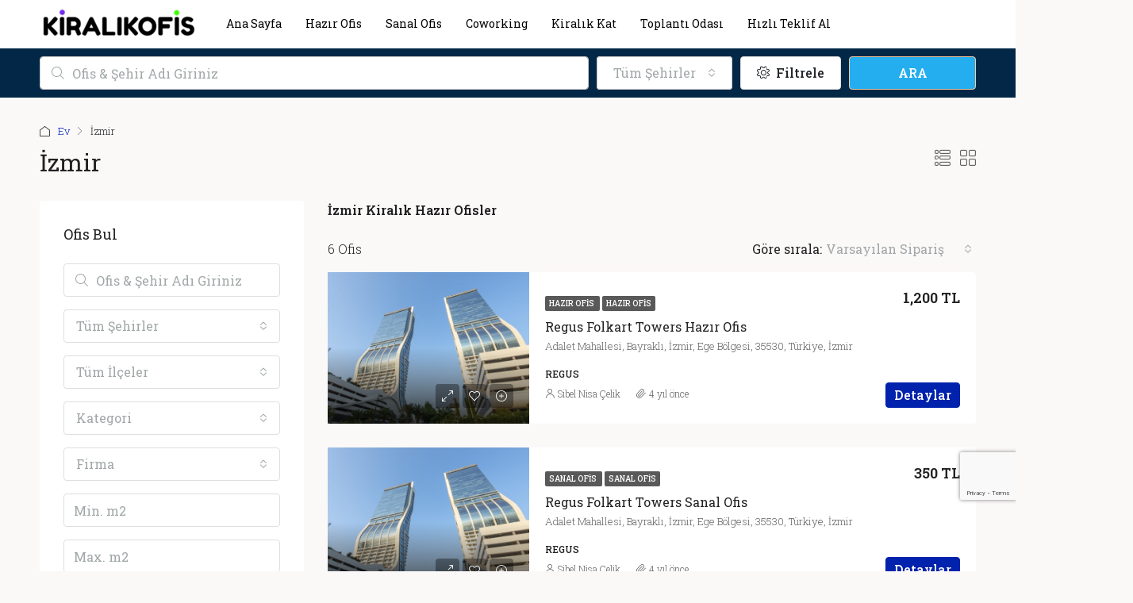

--- FILE ---
content_type: text/html; charset=UTF-8
request_url: https://kiralikofis.com/izmir/
body_size: 29845
content:
<!doctype html>
<html dir="ltr" lang="tr" prefix="og: https://ogp.me/ns#">
<head>
	<meta charset="UTF-8" />
	<meta name="viewport" content="width=device-width, initial-scale=1.0" />
	<link rel="profile" href="https://gmpg.org/xfn/11" />
    <meta name="format-detection" content="telephone=no">
	<title>İzmir - Kiralık Ofis | Hazır Ofis</title>

		<!-- All in One SEO 4.6.8.1 - aioseo.com -->
		<meta name="description" content="İzmir Kiralık Hazır Ofisler" />
		<meta name="robots" content="max-image-preview:large" />
		<meta name="google-site-verification" content="WSJ6GJppLcyH7Y6Pr8e43EANClQWyVwa0uU5ueinkD4" />
		<link rel="canonical" href="https://kiralikofis.com/izmir/" />
		<meta name="generator" content="All in One SEO (AIOSEO) 4.6.8.1" />
		<script type="application/ld+json" class="aioseo-schema">
			{"@context":"https:\/\/schema.org","@graph":[{"@type":"BreadcrumbList","@id":"https:\/\/kiralikofis.com\/izmir\/#breadcrumblist","itemListElement":[{"@type":"ListItem","@id":"https:\/\/kiralikofis.com\/#listItem","position":1,"name":"Ev","item":"https:\/\/kiralikofis.com\/","nextItem":"https:\/\/kiralikofis.com\/izmir\/#listItem"},{"@type":"ListItem","@id":"https:\/\/kiralikofis.com\/izmir\/#listItem","position":2,"name":"\u0130zmir","previousItem":"https:\/\/kiralikofis.com\/#listItem"}]},{"@type":"CollectionPage","@id":"https:\/\/kiralikofis.com\/izmir\/#collectionpage","url":"https:\/\/kiralikofis.com\/izmir\/","name":"\u0130zmir - Kiral\u0131k Ofis | Haz\u0131r Ofis","description":"\u0130zmir Kiral\u0131k Haz\u0131r Ofisler","inLanguage":"tr-TR","isPartOf":{"@id":"https:\/\/kiralikofis.com\/#website"},"breadcrumb":{"@id":"https:\/\/kiralikofis.com\/izmir\/#breadcrumblist"}},{"@type":"Organization","@id":"https:\/\/kiralikofis.com\/#organization","name":"Kiral\u0131k haz\u0131r Sanal Ofis","description":"Kiral\u0131k Ofis | Haz\u0131r Ofis | Sanal Ofis","url":"https:\/\/kiralikofis.com\/","telephone":"+908503022575","logo":{"@type":"ImageObject","url":"https:\/\/kiralikofis.com\/wp-content\/uploads\/2019\/09\/kiralikofis-200.png","@id":"https:\/\/kiralikofis.com\/izmir\/#organizationLogo","width":200,"height":45,"caption":"Kiral\u0131k Ofis"},"image":{"@id":"https:\/\/kiralikofis.com\/izmir\/#organizationLogo"},"sameAs":["https:\/\/facebook.com\/kiralikofiscom","https:\/\/x.com\/kiralikofiscom","https:\/\/instagram.com\/kiralikofiscom","https:\/\/pinterest.com\/kiralikofiscom","https:\/\/youtube.com\/kiralikofiscom","https:\/\/linkedin.com\/in\/kiralikofiscom","https:\/\/tumblr.com\/kiralikofiscom","https:\/\/yelp.com\/biz\/kiralikofiscom","https:\/\/soundcloud.com\/kiralikofiscom"]},{"@type":"WebSite","@id":"https:\/\/kiralikofis.com\/#website","url":"https:\/\/kiralikofis.com\/","name":"Kiral\u0131k Ofis | Haz\u0131r Ofis","description":"Kiral\u0131k Ofis | Haz\u0131r Ofis | Sanal Ofis","inLanguage":"tr-TR","publisher":{"@id":"https:\/\/kiralikofis.com\/#organization"}}]}
		</script>
		<!-- All in One SEO -->

<link rel='dns-prefetch' href='//www.googletagmanager.com' />
<link rel='dns-prefetch' href='//fonts.googleapis.com' />
<link rel='preconnect' href='https://fonts.gstatic.com' crossorigin />
<link rel="alternate" type="application/rss+xml" title="Kiralık Ofis | Hazır Ofis &raquo; akışı" href="https://kiralikofis.com/feed/" />
<link rel="alternate" type="application/rss+xml" title="Kiralık Ofis | Hazır Ofis &raquo; yorum akışı" href="https://kiralikofis.com/comments/feed/" />
<link rel="alternate" type="application/rss+xml" title="Kiralık Ofis | Hazır Ofis &raquo; İzmir Kent akışı" href="https://kiralikofis.com/izmir/feed/" />
<script type="text/javascript">
/* <![CDATA[ */
window._wpemojiSettings = {"baseUrl":"https:\/\/s.w.org\/images\/core\/emoji\/15.0.3\/72x72\/","ext":".png","svgUrl":"https:\/\/s.w.org\/images\/core\/emoji\/15.0.3\/svg\/","svgExt":".svg","source":{"concatemoji":"https:\/\/kiralikofis.com\/wp-includes\/js\/wp-emoji-release.min.js"}};
/*! This file is auto-generated */
!function(i,n){var o,s,e;function c(e){try{var t={supportTests:e,timestamp:(new Date).valueOf()};sessionStorage.setItem(o,JSON.stringify(t))}catch(e){}}function p(e,t,n){e.clearRect(0,0,e.canvas.width,e.canvas.height),e.fillText(t,0,0);var t=new Uint32Array(e.getImageData(0,0,e.canvas.width,e.canvas.height).data),r=(e.clearRect(0,0,e.canvas.width,e.canvas.height),e.fillText(n,0,0),new Uint32Array(e.getImageData(0,0,e.canvas.width,e.canvas.height).data));return t.every(function(e,t){return e===r[t]})}function u(e,t,n){switch(t){case"flag":return n(e,"\ud83c\udff3\ufe0f\u200d\u26a7\ufe0f","\ud83c\udff3\ufe0f\u200b\u26a7\ufe0f")?!1:!n(e,"\ud83c\uddfa\ud83c\uddf3","\ud83c\uddfa\u200b\ud83c\uddf3")&&!n(e,"\ud83c\udff4\udb40\udc67\udb40\udc62\udb40\udc65\udb40\udc6e\udb40\udc67\udb40\udc7f","\ud83c\udff4\u200b\udb40\udc67\u200b\udb40\udc62\u200b\udb40\udc65\u200b\udb40\udc6e\u200b\udb40\udc67\u200b\udb40\udc7f");case"emoji":return!n(e,"\ud83d\udc26\u200d\u2b1b","\ud83d\udc26\u200b\u2b1b")}return!1}function f(e,t,n){var r="undefined"!=typeof WorkerGlobalScope&&self instanceof WorkerGlobalScope?new OffscreenCanvas(300,150):i.createElement("canvas"),a=r.getContext("2d",{willReadFrequently:!0}),o=(a.textBaseline="top",a.font="600 32px Arial",{});return e.forEach(function(e){o[e]=t(a,e,n)}),o}function t(e){var t=i.createElement("script");t.src=e,t.defer=!0,i.head.appendChild(t)}"undefined"!=typeof Promise&&(o="wpEmojiSettingsSupports",s=["flag","emoji"],n.supports={everything:!0,everythingExceptFlag:!0},e=new Promise(function(e){i.addEventListener("DOMContentLoaded",e,{once:!0})}),new Promise(function(t){var n=function(){try{var e=JSON.parse(sessionStorage.getItem(o));if("object"==typeof e&&"number"==typeof e.timestamp&&(new Date).valueOf()<e.timestamp+604800&&"object"==typeof e.supportTests)return e.supportTests}catch(e){}return null}();if(!n){if("undefined"!=typeof Worker&&"undefined"!=typeof OffscreenCanvas&&"undefined"!=typeof URL&&URL.createObjectURL&&"undefined"!=typeof Blob)try{var e="postMessage("+f.toString()+"("+[JSON.stringify(s),u.toString(),p.toString()].join(",")+"));",r=new Blob([e],{type:"text/javascript"}),a=new Worker(URL.createObjectURL(r),{name:"wpTestEmojiSupports"});return void(a.onmessage=function(e){c(n=e.data),a.terminate(),t(n)})}catch(e){}c(n=f(s,u,p))}t(n)}).then(function(e){for(var t in e)n.supports[t]=e[t],n.supports.everything=n.supports.everything&&n.supports[t],"flag"!==t&&(n.supports.everythingExceptFlag=n.supports.everythingExceptFlag&&n.supports[t]);n.supports.everythingExceptFlag=n.supports.everythingExceptFlag&&!n.supports.flag,n.DOMReady=!1,n.readyCallback=function(){n.DOMReady=!0}}).then(function(){return e}).then(function(){var e;n.supports.everything||(n.readyCallback(),(e=n.source||{}).concatemoji?t(e.concatemoji):e.wpemoji&&e.twemoji&&(t(e.twemoji),t(e.wpemoji)))}))}((window,document),window._wpemojiSettings);
/* ]]> */
</script>

<style id='wp-emoji-styles-inline-css' type='text/css'>

	img.wp-smiley, img.emoji {
		display: inline !important;
		border: none !important;
		box-shadow: none !important;
		height: 1em !important;
		width: 1em !important;
		margin: 0 0.07em !important;
		vertical-align: -0.1em !important;
		background: none !important;
		padding: 0 !important;
	}
</style>
<link rel='stylesheet' id='wp-block-library-css' href='https://kiralikofis.com/wp-includes/css/dist/block-library/style.min.css' type='text/css' media='all' />
<style id='joinchat-button-style-inline-css' type='text/css'>
.wp-block-joinchat-button{border:none!important;text-align:center}.wp-block-joinchat-button figure{display:table;margin:0 auto;padding:0}.wp-block-joinchat-button figcaption{font:normal normal 400 .6em/2em var(--wp--preset--font-family--system-font,sans-serif);margin:0;padding:0}.wp-block-joinchat-button .joinchat-button__qr{background-color:#fff;border:6px solid #25d366;border-radius:30px;box-sizing:content-box;display:block;height:200px;margin:auto;overflow:hidden;padding:10px;width:200px}.wp-block-joinchat-button .joinchat-button__qr canvas,.wp-block-joinchat-button .joinchat-button__qr img{display:block;margin:auto}.wp-block-joinchat-button .joinchat-button__link{align-items:center;background-color:#25d366;border:6px solid #25d366;border-radius:30px;display:inline-flex;flex-flow:row nowrap;justify-content:center;line-height:1.25em;margin:0 auto;text-decoration:none}.wp-block-joinchat-button .joinchat-button__link:before{background:transparent var(--joinchat-ico) no-repeat center;background-size:100%;content:"";display:block;height:1.5em;margin:-.75em .75em -.75em 0;width:1.5em}.wp-block-joinchat-button figure+.joinchat-button__link{margin-top:10px}@media (orientation:landscape)and (min-height:481px),(orientation:portrait)and (min-width:481px){.wp-block-joinchat-button.joinchat-button--qr-only figure+.joinchat-button__link{display:none}}@media (max-width:480px),(orientation:landscape)and (max-height:480px){.wp-block-joinchat-button figure{display:none}}

</style>
<style id='classic-theme-styles-inline-css' type='text/css'>
/*! This file is auto-generated */
.wp-block-button__link{color:#fff;background-color:#32373c;border-radius:9999px;box-shadow:none;text-decoration:none;padding:calc(.667em + 2px) calc(1.333em + 2px);font-size:1.125em}.wp-block-file__button{background:#32373c;color:#fff;text-decoration:none}
</style>
<style id='global-styles-inline-css' type='text/css'>
:root{--wp--preset--aspect-ratio--square: 1;--wp--preset--aspect-ratio--4-3: 4/3;--wp--preset--aspect-ratio--3-4: 3/4;--wp--preset--aspect-ratio--3-2: 3/2;--wp--preset--aspect-ratio--2-3: 2/3;--wp--preset--aspect-ratio--16-9: 16/9;--wp--preset--aspect-ratio--9-16: 9/16;--wp--preset--color--black: #000000;--wp--preset--color--cyan-bluish-gray: #abb8c3;--wp--preset--color--white: #ffffff;--wp--preset--color--pale-pink: #f78da7;--wp--preset--color--vivid-red: #cf2e2e;--wp--preset--color--luminous-vivid-orange: #ff6900;--wp--preset--color--luminous-vivid-amber: #fcb900;--wp--preset--color--light-green-cyan: #7bdcb5;--wp--preset--color--vivid-green-cyan: #00d084;--wp--preset--color--pale-cyan-blue: #8ed1fc;--wp--preset--color--vivid-cyan-blue: #0693e3;--wp--preset--color--vivid-purple: #9b51e0;--wp--preset--gradient--vivid-cyan-blue-to-vivid-purple: linear-gradient(135deg,rgba(6,147,227,1) 0%,rgb(155,81,224) 100%);--wp--preset--gradient--light-green-cyan-to-vivid-green-cyan: linear-gradient(135deg,rgb(122,220,180) 0%,rgb(0,208,130) 100%);--wp--preset--gradient--luminous-vivid-amber-to-luminous-vivid-orange: linear-gradient(135deg,rgba(252,185,0,1) 0%,rgba(255,105,0,1) 100%);--wp--preset--gradient--luminous-vivid-orange-to-vivid-red: linear-gradient(135deg,rgba(255,105,0,1) 0%,rgb(207,46,46) 100%);--wp--preset--gradient--very-light-gray-to-cyan-bluish-gray: linear-gradient(135deg,rgb(238,238,238) 0%,rgb(169,184,195) 100%);--wp--preset--gradient--cool-to-warm-spectrum: linear-gradient(135deg,rgb(74,234,220) 0%,rgb(151,120,209) 20%,rgb(207,42,186) 40%,rgb(238,44,130) 60%,rgb(251,105,98) 80%,rgb(254,248,76) 100%);--wp--preset--gradient--blush-light-purple: linear-gradient(135deg,rgb(255,206,236) 0%,rgb(152,150,240) 100%);--wp--preset--gradient--blush-bordeaux: linear-gradient(135deg,rgb(254,205,165) 0%,rgb(254,45,45) 50%,rgb(107,0,62) 100%);--wp--preset--gradient--luminous-dusk: linear-gradient(135deg,rgb(255,203,112) 0%,rgb(199,81,192) 50%,rgb(65,88,208) 100%);--wp--preset--gradient--pale-ocean: linear-gradient(135deg,rgb(255,245,203) 0%,rgb(182,227,212) 50%,rgb(51,167,181) 100%);--wp--preset--gradient--electric-grass: linear-gradient(135deg,rgb(202,248,128) 0%,rgb(113,206,126) 100%);--wp--preset--gradient--midnight: linear-gradient(135deg,rgb(2,3,129) 0%,rgb(40,116,252) 100%);--wp--preset--font-size--small: 13px;--wp--preset--font-size--medium: 20px;--wp--preset--font-size--large: 36px;--wp--preset--font-size--x-large: 42px;--wp--preset--spacing--20: 0.44rem;--wp--preset--spacing--30: 0.67rem;--wp--preset--spacing--40: 1rem;--wp--preset--spacing--50: 1.5rem;--wp--preset--spacing--60: 2.25rem;--wp--preset--spacing--70: 3.38rem;--wp--preset--spacing--80: 5.06rem;--wp--preset--shadow--natural: 6px 6px 9px rgba(0, 0, 0, 0.2);--wp--preset--shadow--deep: 12px 12px 50px rgba(0, 0, 0, 0.4);--wp--preset--shadow--sharp: 6px 6px 0px rgba(0, 0, 0, 0.2);--wp--preset--shadow--outlined: 6px 6px 0px -3px rgba(255, 255, 255, 1), 6px 6px rgba(0, 0, 0, 1);--wp--preset--shadow--crisp: 6px 6px 0px rgba(0, 0, 0, 1);}:where(.is-layout-flex){gap: 0.5em;}:where(.is-layout-grid){gap: 0.5em;}body .is-layout-flex{display: flex;}.is-layout-flex{flex-wrap: wrap;align-items: center;}.is-layout-flex > :is(*, div){margin: 0;}body .is-layout-grid{display: grid;}.is-layout-grid > :is(*, div){margin: 0;}:where(.wp-block-columns.is-layout-flex){gap: 2em;}:where(.wp-block-columns.is-layout-grid){gap: 2em;}:where(.wp-block-post-template.is-layout-flex){gap: 1.25em;}:where(.wp-block-post-template.is-layout-grid){gap: 1.25em;}.has-black-color{color: var(--wp--preset--color--black) !important;}.has-cyan-bluish-gray-color{color: var(--wp--preset--color--cyan-bluish-gray) !important;}.has-white-color{color: var(--wp--preset--color--white) !important;}.has-pale-pink-color{color: var(--wp--preset--color--pale-pink) !important;}.has-vivid-red-color{color: var(--wp--preset--color--vivid-red) !important;}.has-luminous-vivid-orange-color{color: var(--wp--preset--color--luminous-vivid-orange) !important;}.has-luminous-vivid-amber-color{color: var(--wp--preset--color--luminous-vivid-amber) !important;}.has-light-green-cyan-color{color: var(--wp--preset--color--light-green-cyan) !important;}.has-vivid-green-cyan-color{color: var(--wp--preset--color--vivid-green-cyan) !important;}.has-pale-cyan-blue-color{color: var(--wp--preset--color--pale-cyan-blue) !important;}.has-vivid-cyan-blue-color{color: var(--wp--preset--color--vivid-cyan-blue) !important;}.has-vivid-purple-color{color: var(--wp--preset--color--vivid-purple) !important;}.has-black-background-color{background-color: var(--wp--preset--color--black) !important;}.has-cyan-bluish-gray-background-color{background-color: var(--wp--preset--color--cyan-bluish-gray) !important;}.has-white-background-color{background-color: var(--wp--preset--color--white) !important;}.has-pale-pink-background-color{background-color: var(--wp--preset--color--pale-pink) !important;}.has-vivid-red-background-color{background-color: var(--wp--preset--color--vivid-red) !important;}.has-luminous-vivid-orange-background-color{background-color: var(--wp--preset--color--luminous-vivid-orange) !important;}.has-luminous-vivid-amber-background-color{background-color: var(--wp--preset--color--luminous-vivid-amber) !important;}.has-light-green-cyan-background-color{background-color: var(--wp--preset--color--light-green-cyan) !important;}.has-vivid-green-cyan-background-color{background-color: var(--wp--preset--color--vivid-green-cyan) !important;}.has-pale-cyan-blue-background-color{background-color: var(--wp--preset--color--pale-cyan-blue) !important;}.has-vivid-cyan-blue-background-color{background-color: var(--wp--preset--color--vivid-cyan-blue) !important;}.has-vivid-purple-background-color{background-color: var(--wp--preset--color--vivid-purple) !important;}.has-black-border-color{border-color: var(--wp--preset--color--black) !important;}.has-cyan-bluish-gray-border-color{border-color: var(--wp--preset--color--cyan-bluish-gray) !important;}.has-white-border-color{border-color: var(--wp--preset--color--white) !important;}.has-pale-pink-border-color{border-color: var(--wp--preset--color--pale-pink) !important;}.has-vivid-red-border-color{border-color: var(--wp--preset--color--vivid-red) !important;}.has-luminous-vivid-orange-border-color{border-color: var(--wp--preset--color--luminous-vivid-orange) !important;}.has-luminous-vivid-amber-border-color{border-color: var(--wp--preset--color--luminous-vivid-amber) !important;}.has-light-green-cyan-border-color{border-color: var(--wp--preset--color--light-green-cyan) !important;}.has-vivid-green-cyan-border-color{border-color: var(--wp--preset--color--vivid-green-cyan) !important;}.has-pale-cyan-blue-border-color{border-color: var(--wp--preset--color--pale-cyan-blue) !important;}.has-vivid-cyan-blue-border-color{border-color: var(--wp--preset--color--vivid-cyan-blue) !important;}.has-vivid-purple-border-color{border-color: var(--wp--preset--color--vivid-purple) !important;}.has-vivid-cyan-blue-to-vivid-purple-gradient-background{background: var(--wp--preset--gradient--vivid-cyan-blue-to-vivid-purple) !important;}.has-light-green-cyan-to-vivid-green-cyan-gradient-background{background: var(--wp--preset--gradient--light-green-cyan-to-vivid-green-cyan) !important;}.has-luminous-vivid-amber-to-luminous-vivid-orange-gradient-background{background: var(--wp--preset--gradient--luminous-vivid-amber-to-luminous-vivid-orange) !important;}.has-luminous-vivid-orange-to-vivid-red-gradient-background{background: var(--wp--preset--gradient--luminous-vivid-orange-to-vivid-red) !important;}.has-very-light-gray-to-cyan-bluish-gray-gradient-background{background: var(--wp--preset--gradient--very-light-gray-to-cyan-bluish-gray) !important;}.has-cool-to-warm-spectrum-gradient-background{background: var(--wp--preset--gradient--cool-to-warm-spectrum) !important;}.has-blush-light-purple-gradient-background{background: var(--wp--preset--gradient--blush-light-purple) !important;}.has-blush-bordeaux-gradient-background{background: var(--wp--preset--gradient--blush-bordeaux) !important;}.has-luminous-dusk-gradient-background{background: var(--wp--preset--gradient--luminous-dusk) !important;}.has-pale-ocean-gradient-background{background: var(--wp--preset--gradient--pale-ocean) !important;}.has-electric-grass-gradient-background{background: var(--wp--preset--gradient--electric-grass) !important;}.has-midnight-gradient-background{background: var(--wp--preset--gradient--midnight) !important;}.has-small-font-size{font-size: var(--wp--preset--font-size--small) !important;}.has-medium-font-size{font-size: var(--wp--preset--font-size--medium) !important;}.has-large-font-size{font-size: var(--wp--preset--font-size--large) !important;}.has-x-large-font-size{font-size: var(--wp--preset--font-size--x-large) !important;}
:where(.wp-block-post-template.is-layout-flex){gap: 1.25em;}:where(.wp-block-post-template.is-layout-grid){gap: 1.25em;}
:where(.wp-block-columns.is-layout-flex){gap: 2em;}:where(.wp-block-columns.is-layout-grid){gap: 2em;}
:root :where(.wp-block-pullquote){font-size: 1.5em;line-height: 1.6;}
</style>
<link rel='stylesheet' id='contact-form-7-css' href='https://kiralikofis.com/wp-content/plugins/contact-form-7/includes/css/styles.css' type='text/css' media='all' />
<link rel='stylesheet' id='rs-plugin-settings-css' href='https://kiralikofis.com/wp-content/plugins/revslider/public/assets/css/rs6.css' type='text/css' media='all' />
<style id='rs-plugin-settings-inline-css' type='text/css'>
#rs-demo-id {}
</style>
<link rel='stylesheet' id='houzez-all-css-css' href='https://kiralikofis.com/wp-content/themes/houzez/css/all-css.css' type='text/css' media='all' />
<link rel='stylesheet' id='font-awesome-5-all-css' href='https://kiralikofis.com/wp-content/themes/houzez/css/font-awesome/css/all.min.css' type='text/css' media='all' />
<link rel='stylesheet' id='houzez-style-css' href='https://kiralikofis.com/wp-content/themes/houzez/style.css' type='text/css' media='all' />
<style id='houzez-style-inline-css' type='text/css'>

        @media (min-width: 1200px) {
          .container {
              max-width: 1210px;
          }
        }
                    .label-color-73 {
                        background-color: #bcbcbc;
                    }
                    
                    .label-color-72 {
                        background-color: #bcbcbc;
                    }
                    
                    .status-color-91 {
                        background-color: #000000;
                    }
                    
                    .status-color-90 {
                        background-color: #000000;
                    }
                    
                    .status-color-92 {
                        background-color: #000000;
                    }
                    
                    .gm-marker-color-134 {
                        background-color: #ffffff;
                        border-color:#ffffff;
                    }
                    
                    .gm-marker-color-134:after {
                        border-top-color: #ffffff;
                    }
                    
        body {
            font-family: Roboto Slab;
            font-size: 16px;
            font-weight: 300;
            line-height: 24px;
            text-transform: none;
        }
        .main-nav,
        .dropdown-menu,
        .login-register,
        .btn.btn-create-listing,
        .logged-in-nav,
        .btn-phone-number {
          font-family: Roboto Slab;
          font-size: 14px;
          font-weight: 400;
          text-align: left;
          text-transform: none;
        }

        .btn,
        .houzez-search-button,
        .houzez-submit-button,
        .form-control,
        .bootstrap-select .text,
        .sort-by-title,
        .woocommerce ul.products li.product .button {
          font-family: Roboto Slab;
          font-size: 16px; 
        }
        
        h1, h2, h3, h4, h5, h6, .item-title {
          font-family: Roboto Slab;
          font-weight: 400;
          text-transform: inherit;
        }

        .post-content-wrap h1, .post-content-wrap h2, .post-content-wrap h3, .post-content-wrap h4, .post-content-wrap h5, .post-content-wrap h6 {
          font-weight: 400;
          text-transform: inherit;
          text-align: inherit; 
        }

        .top-bar-wrap {
            font-family: Roboto;
            font-size: 15px;
            font-weight: 300;
            line-height: 25px;
            text-align: left;
            text-transform: none;   
        }
        .footer-wrap {
            font-family: Roboto;
            font-size: 14px;
            font-weight: 300;
            line-height: 25px;
            text-align: left;
            text-transform: none;
        }
        
        .header-v1 .header-inner-wrap,
        .header-v1 .navbar-logged-in-wrap {
            line-height: 60px;
            height: 60px; 
        }
        .header-v2 .header-top .navbar {
          height: 110px; 
        }

        .header-v2 .header-bottom .header-inner-wrap,
        .header-v2 .header-bottom .navbar-logged-in-wrap {
          line-height: 54px;
          height: 54px; 
        }

        .header-v3 .header-top .header-inner-wrap,
        .header-v3 .header-top .header-contact-wrap {
          height: 80px;
          line-height: 80px; 
        }
        .header-v3 .header-bottom .header-inner-wrap,
        .header-v3 .header-bottom .navbar-logged-in-wrap {
          line-height: 54px;
          height: 54px; 
        }
        .header-v4 .header-inner-wrap,
        .header-v4 .navbar-logged-in-wrap {
          line-height: 90px;
          height: 90px; 
        }
        .header-v5 .header-top .header-inner-wrap,
        .header-v5 .header-top .navbar-logged-in-wrap {
          line-height: 110px;
          height: 110px; 
        }
        .header-v5 .header-bottom .header-inner-wrap {
          line-height: 54px;
          height: 54px; 
        }
        .header-v6 .header-inner-wrap,
        .header-v6 .navbar-logged-in-wrap {
          height: 60px;
          line-height: 60px; 
        }
        @media (min-width: 1200px) {
            .header-v5 .header-top .container {
                max-width: 1170px;
            }
        }
    
      body,
      .main-wrap,
      .fw-property-documents-wrap h3 span, 
      .fw-property-details-wrap h3 span {
        background-color: #FBF8F8; 
      }
      .houzez-main-wrap-v2, .main-wrap.agent-detail-page-v2 {
        background-color: #ffffff;
      }

       body,
      .form-control,
      .bootstrap-select .text,
      .item-title a,
      .listing-tabs .nav-tabs .nav-link,
      .item-wrap-v2 .item-amenities li span,
      .item-wrap-v2 .item-amenities li:before,
      .item-parallax-wrap .item-price-wrap,
      .list-view .item-body .item-price-wrap,
      .property-slider-item .item-price-wrap,
      .page-title-wrap .item-price-wrap,
      .agent-information .agent-phone span a,
      .property-overview-wrap ul li strong,
      .mobile-property-title .item-price-wrap .item-price,
      .fw-property-features-left li a,
      .lightbox-content-wrap .item-price-wrap,
      .blog-post-item-v1 .blog-post-title h3 a,
      .blog-post-content-widget h4 a,
      .property-item-widget .right-property-item-widget-wrap .item-price-wrap,
      .login-register-form .modal-header .login-register-tabs .nav-link.active,
      .agent-list-wrap .agent-list-content h2 a,
      .agent-list-wrap .agent-list-contact li a,
      .agent-contacts-wrap li a,
      .menu-edit-property li a,
      .statistic-referrals-list li a,
      .chart-nav .nav-pills .nav-link,
      .dashboard-table-properties td .property-payment-status,
      .dashboard-mobile-edit-menu-wrap .bootstrap-select > .dropdown-toggle.bs-placeholder,
      .payment-method-block .radio-tab .control-text,
      .post-title-wrap h2 a,
      .lead-nav-tab.nav-pills .nav-link,
      .deals-nav-tab.nav-pills .nav-link,
      .btn-light-grey-outlined:hover,
      button:not(.bs-placeholder) .filter-option-inner-inner,
      .fw-property-floor-plans-wrap .floor-plans-tabs a,
      .products > .product > .item-body > a,
      .woocommerce ul.products li.product .price,
      .woocommerce div.product p.price, 
      .woocommerce div.product span.price,
      .woocommerce #reviews #comments ol.commentlist li .meta,
      .woocommerce-MyAccount-navigation ul li a,
      .activitiy-item-close-button a,
      .property-section-wrap li a {
       color: #222222; 
     }


    
      a,
      a:hover,
      a:active,
      a:focus,
      .primary-text,
      .btn-clear,
      .btn-apply,
      .btn-primary-outlined,
      .btn-primary-outlined:before,
      .item-title a:hover,
      .sort-by .bootstrap-select .bs-placeholder,
      .sort-by .bootstrap-select > .btn,
      .sort-by .bootstrap-select > .btn:active,
      .page-link,
      .page-link:hover,
      .accordion-title:before,
      .blog-post-content-widget h4 a:hover,
      .agent-list-wrap .agent-list-content h2 a:hover,
      .agent-list-wrap .agent-list-contact li a:hover,
      .agent-contacts-wrap li a:hover,
      .agent-nav-wrap .nav-pills .nav-link,
      .dashboard-side-menu-wrap .side-menu-dropdown a.active,
      .menu-edit-property li a.active,
      .menu-edit-property li a:hover,
      .dashboard-statistic-block h3 .fa,
      .statistic-referrals-list li a:hover,
      .chart-nav .nav-pills .nav-link.active,
      .board-message-icon-wrap.active,
      .post-title-wrap h2 a:hover,
      .listing-switch-view .switch-btn.active,
      .item-wrap-v6 .item-price-wrap,
      .listing-v6 .list-view .item-body .item-price-wrap,
      .woocommerce nav.woocommerce-pagination ul li a, 
      .woocommerce nav.woocommerce-pagination ul li span,
      .woocommerce-MyAccount-navigation ul li a:hover,
      .property-schedule-tour-form-wrap .control input:checked ~ .control__indicator,
      .property-schedule-tour-form-wrap .control:hover,
      .property-walkscore-wrap-v2 .score-details .houzez-icon,
      .login-register .btn-icon-login-register + .dropdown-menu a,
      .activitiy-item-close-button a:hover,
      .property-section-wrap li a:hover,
      .agent-detail-page-v2 .agent-nav-wrap .nav-link.active,
      .property-lightbox-v2-sections-navigation .slick-prev, 
      .property-lightbox-v2-sections-navigation .slick-next,
      .property-lightbox-v2-sections-navigation .slick-slide.current-section,
      .property-lightbox-v2-sections-navigation .nav-link.active,
      .agent-detail-page-v2 .listing-tabs .nav-link.active {
        color: #0022ad; 
      }
      
      .agent-list-position a {
        color: #0022ad; 
      }

      .control input:checked ~ .control__indicator,
      .top-banner-wrap .nav-pills .nav-link,
      .btn-primary-outlined:hover,
      .page-item.active .page-link,
      .slick-prev:hover,
      .slick-prev:focus,
      .slick-next:hover,
      .slick-next:focus,
      .mobile-property-tools .nav-pills .nav-link.active,
      .login-register-form .modal-header,
      .agent-nav-wrap .nav-pills .nav-link.active,
      .board-message-icon-wrap .notification-circle,
      .primary-label,
      .fc-event, .fc-event-dot,
      .compare-table .table-hover > tbody > tr:hover,
      .post-tag,
      .datepicker table tr td.active.active,
      .datepicker table tr td.active.disabled,
      .datepicker table tr td.active.disabled.active,
      .datepicker table tr td.active.disabled.disabled,
      .datepicker table tr td.active.disabled:active,
      .datepicker table tr td.active.disabled:hover,
      .datepicker table tr td.active.disabled:hover.active,
      .datepicker table tr td.active.disabled:hover.disabled,
      .datepicker table tr td.active.disabled:hover:active,
      .datepicker table tr td.active.disabled:hover:hover,
      .datepicker table tr td.active.disabled:hover[disabled],
      .datepicker table tr td.active.disabled[disabled],
      .datepicker table tr td.active:active,
      .datepicker table tr td.active:hover,
      .datepicker table tr td.active:hover.active,
      .datepicker table tr td.active:hover.disabled,
      .datepicker table tr td.active:hover:active,
      .datepicker table tr td.active:hover:hover,
      .datepicker table tr td.active:hover[disabled],
      .datepicker table tr td.active[disabled],
      .ui-slider-horizontal .ui-slider-range,
      .btn-bubble {
        background-color: #0022ad; 
      }

      .control input:checked ~ .control__indicator,
      .btn-primary-outlined,
      .page-item.active .page-link,
      .mobile-property-tools .nav-pills .nav-link.active,
      .agent-nav-wrap .nav-pills .nav-link,
      .agent-nav-wrap .nav-pills .nav-link.active,
      .chart-nav .nav-pills .nav-link.active,
      .dashaboard-snake-nav .step-block.active,
      .fc-event,
      .fc-event-dot,
      .property-schedule-tour-form-wrap .control input:checked ~ .control__indicator,
      .agent-detail-page-v2 .agent-nav-wrap .nav-link.active {
        border-color: #0022ad; 
      }

      .slick-arrow:hover {
        background-color: rgba(0,174,239,0.75); 
      }

      .slick-arrow {
        background-color: #0022ad; 
      }

      .property-banner .nav-pills .nav-link.active {
        background-color: rgba(0,174,239,0.75) !important; 
      }

      .property-navigation-wrap a.active {
        color: #0022ad;
        -webkit-box-shadow: inset 0 -3px #0022ad;
        box-shadow: inset 0 -3px #0022ad; 
      }

      .btn-primary,
      .fc-button-primary,
      .woocommerce nav.woocommerce-pagination ul li a:focus, 
      .woocommerce nav.woocommerce-pagination ul li a:hover, 
      .woocommerce nav.woocommerce-pagination ul li span.current {
        color: #fff;
        background-color: #0022ad;
        border-color: #0022ad; 
      }
      .btn-primary:focus, .btn-primary:focus:active,
      .fc-button-primary:focus,
      .fc-button-primary:focus:active {
        color: #fff;
        background-color: #0022ad;
        border-color: #0022ad; 
      }
      .btn-primary:hover,
      .fc-button-primary:hover {
        color: #fff;
        background-color: #00AEEF;
        border-color: #00AEEF; 
      }
      .btn-primary:active, 
      .btn-primary:not(:disabled):not(:disabled):active,
      .fc-button-primary:active,
      .fc-button-primary:not(:disabled):not(:disabled):active {
        color: #fff;
        background-color: #00AEEF;
        border-color: #00AEEF; 
      }

      .btn-secondary,
      .woocommerce span.onsale,
      .woocommerce ul.products li.product .button,
      .woocommerce #respond input#submit.alt, 
      .woocommerce a.button.alt, 
      .woocommerce button.button.alt, 
      .woocommerce input.button.alt,
      .woocommerce #review_form #respond .form-submit input,
      .woocommerce #respond input#submit, 
      .woocommerce a.button, 
      .woocommerce button.button, 
      .woocommerce input.button {
        color: #fff;
        background-color: #FF6E00;
        border-color: #FF6E00; 
      }
      .woocommerce ul.products li.product .button:focus,
      .woocommerce ul.products li.product .button:active,
      .woocommerce #respond input#submit.alt:focus, 
      .woocommerce a.button.alt:focus, 
      .woocommerce button.button.alt:focus, 
      .woocommerce input.button.alt:focus,
      .woocommerce #respond input#submit.alt:active, 
      .woocommerce a.button.alt:active, 
      .woocommerce button.button.alt:active, 
      .woocommerce input.button.alt:active,
      .woocommerce #review_form #respond .form-submit input:focus,
      .woocommerce #review_form #respond .form-submit input:active,
      .woocommerce #respond input#submit:active, 
      .woocommerce a.button:active, 
      .woocommerce button.button:active, 
      .woocommerce input.button:active,
      .woocommerce #respond input#submit:focus, 
      .woocommerce a.button:focus, 
      .woocommerce button.button:focus, 
      .woocommerce input.button:focus {
        color: #fff;
        background-color: #FF6E00;
        border-color: #FF6E00; 
      }
      .btn-secondary:hover,
      .woocommerce ul.products li.product .button:hover,
      .woocommerce #respond input#submit.alt:hover, 
      .woocommerce a.button.alt:hover, 
      .woocommerce button.button.alt:hover, 
      .woocommerce input.button.alt:hover,
      .woocommerce #review_form #respond .form-submit input:hover,
      .woocommerce #respond input#submit:hover, 
      .woocommerce a.button:hover, 
      .woocommerce button.button:hover, 
      .woocommerce input.button:hover {
        color: #fff;
        background-color: #FF6E00;
        border-color: #FF6E00; 
      }
      .btn-secondary:active, 
      .btn-secondary:not(:disabled):not(:disabled):active {
        color: #fff;
        background-color: #FF6E00;
        border-color: #FF6E00; 
      }

      .btn-primary-outlined {
        color: #0022ad;
        background-color: transparent;
        border-color: #0022ad; 
      }
      .btn-primary-outlined:focus, .btn-primary-outlined:focus:active {
        color: #0022ad;
        background-color: transparent;
        border-color: #0022ad; 
      }
      .btn-primary-outlined:hover {
        color: #fff;
        background-color: #00AEEF;
        border-color: #00AEEF; 
      }
      .btn-primary-outlined:active, .btn-primary-outlined:not(:disabled):not(:disabled):active {
        color: #0022ad;
        background-color: rgba(26, 26, 26, 0);
        border-color: #00AEEF; 
      }

      .btn-secondary-outlined {
        color: #FF6E00;
        background-color: transparent;
        border-color: #FF6E00; 
      }
      .btn-secondary-outlined:focus, .btn-secondary-outlined:focus:active {
        color: #FF6E00;
        background-color: transparent;
        border-color: #FF6E00; 
      }
      .btn-secondary-outlined:hover {
        color: #fff;
        background-color: #FF6E00;
        border-color: #FF6E00; 
      }
      .btn-secondary-outlined:active, .btn-secondary-outlined:not(:disabled):not(:disabled):active {
        color: #FF6E00;
        background-color: rgba(26, 26, 26, 0);
        border-color: #FF6E00; 
      }

      .btn-call {
        color: #FF6E00;
        background-color: transparent;
        border-color: #FF6E00; 
      }
      .btn-call:focus, .btn-call:focus:active {
        color: #FF6E00;
        background-color: transparent;
        border-color: #FF6E00; 
      }
      .btn-call:hover {
        color: #FF6E00;
        background-color: rgba(26, 26, 26, 0);
        border-color: #FF6E00; 
      }
      .btn-call:active, .btn-call:not(:disabled):not(:disabled):active {
        color: #FF6E00;
        background-color: rgba(26, 26, 26, 0);
        border-color: #FF6E00; 
      }
      .icon-delete .btn-loader:after{
          border-color: #0022ad transparent #0022ad transparent
      }
    
      .header-v1 {
        background-color: #ffffff;
        border-bottom: 1px solid #ffffff; 
      }

      .header-v1 a.nav-link {
        color: #000000; 
      }

      .header-v1 a.nav-link:hover,
      .header-v1 a.nav-link:active {
        color: Array;
        background-color: rgba(2,38,71,1); 
      }
      .header-desktop .main-nav .nav-link {
          letter-spacing: 0px;
      }
    
      .header-v2 .header-top,
      .header-v5 .header-top,
      .header-v2 .header-contact-wrap {
        background-color: #ffffff; 
      }

      .header-v2 .header-bottom, 
      .header-v5 .header-bottom {
        background-color: #00AEEF;
      }

      .header-v2 .header-contact-wrap .header-contact-right, .header-v2 .header-contact-wrap .header-contact-right a, .header-contact-right a:hover, header-contact-right a:active {
        color: #004274; 
      }

      .header-v2 .header-contact-left {
        color: #004274; 
      }

      .header-v2 .header-bottom,
      .header-v2 .navbar-nav > li,
      .header-v2 .navbar-nav > li:first-of-type,
      .header-v5 .header-bottom,
      .header-v5 .navbar-nav > li,
      .header-v5 .navbar-nav > li:first-of-type {
        border-color: rgba(255,255,255,0.2);
      }

      .header-v2 a.nav-link,
      .header-v5 a.nav-link {
        color: #ffffff; 
      }

      .header-v2 a.nav-link:hover,
      .header-v2 a.nav-link:active,
      .header-v5 a.nav-link:hover,
      .header-v5 a.nav-link:active {
        color: Array;
        background-color: rgba(255,255,255,0.2); 
      }

      .header-v2 .header-contact-right a:hover, 
      .header-v2 .header-contact-right a:active,
      .header-v3 .header-contact-right a:hover, 
      .header-v3 .header-contact-right a:active {
        background-color: transparent;
      }

      .header-v2 .header-social-icons a,
      .header-v5 .header-social-icons a {
        color: #004274; 
      }
    
      .header-v3 .header-top {
        background-color: #004272; 
      }

      .header-v3 .header-bottom {
        background-color: #004272; 
      }

      .header-v3 .header-contact,
      .header-v3-mobile {
        background-color: #00aeef;
        color: #ffffff; 
      }

      .header-v3 .header-bottom,
      .header-v3 .login-register,
      .header-v3 .navbar-nav > li,
      .header-v3 .navbar-nav > li:first-of-type {
        border-color: ; 
      }

      .header-v3 a.nav-link, 
      .header-v3 .header-contact-right a:hover, .header-v3 .header-contact-right a:active {
        color: #FFFFFF; 
      }

      .header-v3 a.nav-link:hover,
      .header-v3 a.nav-link:active {
        color: Array;
        background-color: rgba(255,255,255,0.2); 
      }

      .header-v3 .header-social-icons a {
        color: #FFFFFF; 
      }
    
      .header-v4 {
        background-color: #ffffff; 
      }

      .header-v4 a.nav-link {
        color: #004274; 
      }

      .header-v4 a.nav-link:hover,
      .header-v4 a.nav-link:active {
        color: Array;
        background-color: rgba(0, 174, 255, 0.1); 
      }
    
      .header-v6 .header-top {
        background-color: #00AEEF; 
      }

      .header-v6 a.nav-link {
        color: #FFFFFF; 
      }

      .header-v6 a.nav-link:hover,
      .header-v6 a.nav-link:active {
        color: Array;
        background-color: rgba(255,255,255,0.2); 
      }

      .header-v6 .header-social-icons a {
        color: #FFFFFF; 
      }
    
      .header-mobile {
        background-color: #ffffff; 
      }
      .header-mobile .toggle-button-left,
      .header-mobile .toggle-button-right {
        color: #000000; 
      }

      .nav-mobile .logged-in-nav a,
      .nav-mobile .main-nav,
      .nav-mobile .navi-login-register {
        background-color: #ffffff; 
      }

      .nav-mobile .logged-in-nav a,
      .nav-mobile .main-nav .nav-item .nav-item a,
      .nav-mobile .main-nav .nav-item a,
      .navi-login-register .main-nav .nav-item a {
        color: #000000;
        border-bottom: 1px solid #e0e0e0;
        background-color: #ffffff;
      }

      .nav-mobile .btn-create-listing,
      .navi-login-register .btn-create-listing {
        color: #fff;
        border: 1px solid #0022ad;
        background-color: #0022ad; 
      }

      .nav-mobile .btn-create-listing:hover, .nav-mobile .btn-create-listing:active,
      .navi-login-register .btn-create-listing:hover,
      .navi-login-register .btn-create-listing:active {
        color: #fff;
        border: 1px solid #0022ad;
        background-color: rgba(0, 174, 255, 0.65); 
      }
    
      .header-transparent-wrap .header-v4 {
        background-color: transparent;
        border-bottom: 1px none rgba(255,255,255,0.3); 
      }

      .header-transparent-wrap .header-v4 a {
        color: #ffffff; 
      }

      .header-transparent-wrap .header-v4 a:hover,
      .header-transparent-wrap .header-v4 a:active {
        color: #00aeef;
        background-color: rgba(255, 255, 255, 0.1); 
      }
    
      .main-nav .navbar-nav .nav-item .dropdown-menu,
      .login-register .login-register-nav li .dropdown-menu {
        background-color: rgba(255,255,255,0.95); 
      }

      .login-register .login-register-nav li .dropdown-menu:before {
          border-left-color: rgba(255,255,255,0.95);
          border-top-color: rgba(255,255,255,0.95);
      }

      .main-nav .navbar-nav .nav-item .nav-item a,
      .login-register .login-register-nav li .dropdown-menu .nav-item a {
        color: #2e3e49;
        border-bottom: 1px solid #e6e6e6; 
      }

      .main-nav .navbar-nav .nav-item .nav-item a:hover,
      .main-nav .navbar-nav .nav-item .nav-item a:active,
      .login-register .login-register-nav li .dropdown-menu .nav-item a:hover {
        color: #00aeef; 
      }
      .main-nav .navbar-nav .nav-item .nav-item a:hover,
      .main-nav .navbar-nav .nav-item .nav-item a:active,
      .login-register .login-register-nav li .dropdown-menu .nav-item a:hover {
          background-color: rgba(0, 174, 255, 0.1);
      }
    
      .header-main-wrap .btn-create-listing {
        color: #004274;
        border: 1px solid #004274;
        background-color: #ffffff; 
      }

      .header-main-wrap .btn-create-listing:hover,
      .header-main-wrap .btn-create-listing:active {
        color: rgba(255,255,255,1);
        border: 1px solid #00AEEF;
        background-color: rgba(0,174,239,1); 
      }
    
      .header-transparent-wrap .header-v4 .btn-create-listing {
        color: #ffffff;
        border: 1px solid #ffffff;
        background-color: rgba(255,255,255,0.2); 
      }

      .header-transparent-wrap .header-v4 .btn-create-listing:hover,
      .header-transparent-wrap .header-v4 .btn-create-listing:active {
        color: rgba(255,255,255,1);
        border: 1px solid #00AEEF;
        background-color: rgba(0,174,239,1); 
      }
    
      .header-transparent-wrap .logged-in-nav a,
      .logged-in-nav a {
        color: #2e3e49;
        border-color: #e6e6e6;
        background-color: #FFFFFF; 
      }

      .header-transparent-wrap .logged-in-nav a:hover,
      .header-transparent-wrap .logged-in-nav a:active,
      .logged-in-nav a:hover,
      .logged-in-nav a:active {
        color: #2e3e49;
        background-color: rgba(204,204,204,0.15);
        border-color: #e6e6e6; 
      }
    
      .form-control::-webkit-input-placeholder,
      .search-banner-wrap ::-webkit-input-placeholder,
      .advanced-search ::-webkit-input-placeholder,
      .advanced-search-banner-wrap ::-webkit-input-placeholder,
      .overlay-search-advanced-module ::-webkit-input-placeholder {
        color: #a1a7a8; 
      }
      .bootstrap-select > .dropdown-toggle.bs-placeholder, 
      .bootstrap-select > .dropdown-toggle.bs-placeholder:active, 
      .bootstrap-select > .dropdown-toggle.bs-placeholder:focus, 
      .bootstrap-select > .dropdown-toggle.bs-placeholder:hover {
        color: #a1a7a8; 
      }
      .form-control::placeholder,
      .search-banner-wrap ::-webkit-input-placeholder,
      .advanced-search ::-webkit-input-placeholder,
      .advanced-search-banner-wrap ::-webkit-input-placeholder,
      .overlay-search-advanced-module ::-webkit-input-placeholder {
        color: #a1a7a8; 
      }

      .search-banner-wrap ::-moz-placeholder,
      .advanced-search ::-moz-placeholder,
      .advanced-search-banner-wrap ::-moz-placeholder,
      .overlay-search-advanced-module ::-moz-placeholder {
        color: #a1a7a8; 
      }

      .search-banner-wrap :-ms-input-placeholder,
      .advanced-search :-ms-input-placeholder,
      .advanced-search-banner-wrap ::-ms-input-placeholder,
      .overlay-search-advanced-module ::-ms-input-placeholder {
        color: #a1a7a8; 
      }

      .search-banner-wrap :-moz-placeholder,
      .advanced-search :-moz-placeholder,
      .advanced-search-banner-wrap :-moz-placeholder,
      .overlay-search-advanced-module :-moz-placeholder {
        color: #a1a7a8; 
      }

      .advanced-search .form-control,
      .advanced-search .bootstrap-select > .btn,
      .location-trigger,
      .vertical-search-wrap .form-control,
      .vertical-search-wrap .bootstrap-select > .btn,
      .step-search-wrap .form-control,
      .step-search-wrap .bootstrap-select > .btn,
      .advanced-search-banner-wrap .form-control,
      .advanced-search-banner-wrap .bootstrap-select > .btn,
      .search-banner-wrap .form-control,
      .search-banner-wrap .bootstrap-select > .btn,
      .overlay-search-advanced-module .form-control,
      .overlay-search-advanced-module .bootstrap-select > .btn,
      .advanced-search-v2 .advanced-search-btn,
      .advanced-search-v2 .advanced-search-btn:hover {
        border-color: #cccccc; 
      }

      .advanced-search-nav,
      .search-expandable,
      .overlay-search-advanced-module {
        background-color: #022747; 
      }
      .btn-search {
        color: #ffffff;
        background-color: #24aeef;
        border-color: #fbc99d;
      }
      .btn-search:hover, .btn-search:active  {
        color: #ffffff;
        background-color: #fbc99d;
        border-color: #086972;
      }
      .advanced-search-btn {
        color: #fff6da;
        background-color: #ffffff;
        border-color: #dce0e0; 
      }
      .advanced-search-btn:hover, .advanced-search-btn:active {
        color: #fff6da;
        background-color: #00aeff;
        border-color: #00aeff; 
      }
      .advanced-search-btn:focus {
        color: #fff6da;
        background-color: #ffffff;
        border-color: #dce0e0; 
      }
      .search-expandable-label {
        color: #ffffff;
        background-color: #ff6e00;
      }
      .advanced-search-nav {
        padding-top: 10px;
        padding-bottom: 10px;
      }
      .features-list-wrap .control--checkbox,
      .features-list-wrap .control--radio,
      .range-text, 
      .features-list-wrap .control--checkbox, 
      .features-list-wrap .btn-features-list, 
      .overlay-search-advanced-module .search-title, 
      .overlay-search-advanced-module .overlay-search-module-close {
          color: #222222;
      }
      .advanced-search-half-map {
        background-color: #FFFFFF; 
      }
      .advanced-search-half-map .range-text, 
      .advanced-search-half-map .features-list-wrap .control--checkbox, 
      .advanced-search-half-map .features-list-wrap .btn-features-list {
          color: #222222;
      }
    
      .save-search-btn {
          border-color: #28a745 ;
          background-color: #28a745 ;
          color: #ffffff ;
      }
      .save-search-btn:hover,
      .save-search-btn:active {
          border-color: #28a745;
          background-color: #28a745 ;
          color: #ffffff ;
      }
    .label-featured {
      background-color: #77c720;
      color: #ffffff; 
    }
    
    .dashboard-side-wrap {
      background-color: #80c02c; 
    }

    .side-menu a {
      color: #ffffff; 
    }

    .side-menu a.active,
    .side-menu .side-menu-parent-selected > a,
    .side-menu-dropdown a,
    .side-menu a:hover {
      color: #4cc6f4; 
    }
    .dashboard-side-menu-wrap .side-menu-dropdown a.active {
      color: #00aeff
    }
    
      .detail-wrap {
        background-color: rgba(0,174,239,0.1);
        border-color: #00aeff; 
      }
    .top-bar-wrap,
    .top-bar-wrap .dropdown-menu,
    .switcher-wrap .dropdown-menu {
      background-color: #ffffff;
    }
    .top-bar-wrap a,
    .top-bar-contact,
    .top-bar-slogan,
    .top-bar-wrap .btn,
    .top-bar-wrap .dropdown-menu,
    .switcher-wrap .dropdown-menu,
    .top-bar-wrap .navbar-toggler {
      color: #777799;
    }
    .top-bar-wrap a:hover,
    .top-bar-wrap a:active,
    .top-bar-wrap .btn:hover,
    .top-bar-wrap .btn:active,
    .top-bar-wrap .dropdown-menu li:hover,
    .top-bar-wrap .dropdown-menu li:active,
    .switcher-wrap .dropdown-menu li:hover,
    .switcher-wrap .dropdown-menu li:active {
      color: rgba(0,174,239,0.75);
    }
    .class-energy-indicator:nth-child(1) {
        background-color: #33a357;
    }
    .class-energy-indicator:nth-child(2) {
        background-color: #79b752;
    }
    .class-energy-indicator:nth-child(3) {
        background-color: #c3d545;
    }
    .class-energy-indicator:nth-child(4) {
        background-color: #fff12c;
    }
    .class-energy-indicator:nth-child(5) {
        background-color: #edb731;
    }
    .class-energy-indicator:nth-child(6) {
        background-color: #d66f2c;
    }
    .class-energy-indicator:nth-child(7) {
        background-color: #cc232a;
    }
    .class-energy-indicator:nth-child(8) {
        background-color: #cc232a;
    }
    .class-energy-indicator:nth-child(9) {
        background-color: #cc232a;
    }
    .class-energy-indicator:nth-child(10) {
        background-color: #cc232a;
    }
    
      .agent-detail-page-v2 .agent-profile-wrap { background-color:#0e4c7b }
      .agent-detail-page-v2 .agent-list-position a, .agent-detail-page-v2 .agent-profile-header h1, .agent-detail-page-v2 .rating-score-text, .agent-detail-page-v2 .agent-profile-address address, .agent-detail-page-v2 .badge-success { color:#ffffff }

      .agent-detail-page-v2 .all-reviews, .agent-detail-page-v2 .agent-profile-cta a { color:#00aeff }
    
    .footer-top-wrap {
      background-color: #042f4b; 
    }

    .footer-bottom-wrap {
      background-color: #ed1250; 
    }

    .footer-top-wrap,
    .footer-top-wrap a,
    .footer-bottom-wrap,
    .footer-bottom-wrap a,
    .footer-top-wrap .property-item-widget .right-property-item-widget-wrap .item-amenities,
    .footer-top-wrap .property-item-widget .right-property-item-widget-wrap .item-price-wrap,
    .footer-top-wrap .blog-post-content-widget h4 a,
    .footer-top-wrap .blog-post-content-widget,
    .footer-top-wrap .form-tools .control,
    .footer-top-wrap .slick-dots li.slick-active button:before,
    .footer-top-wrap .slick-dots li button::before,
    .footer-top-wrap .widget ul:not(.item-amenities):not(.item-price-wrap):not(.contact-list):not(.dropdown-menu):not(.nav-tabs) li span {
      color: #ffffff; 
    }
    
          .footer-top-wrap a:hover,
          .footer-bottom-wrap a:hover,
          .footer-top-wrap .blog-post-content-widget h4 a:hover {
            color: rgba(221,51,51,1); 
          }
        .houzez-osm-cluster {
            background-image: url(https://kiralikofis.com/wp-content/themes/houzez/images/map/cluster-icon.png);
            text-align: center;
            color: #fff;
            width: 48px;
            height: 48px;
            line-height: 48px;
        }
    /* NEW label for menus
------------------------------------ */
.navi > ul ul li.new-feature a:after{
 content: 'NEW';
 color: #fff;
 border-radius: 3px;
 font-size: 10px;
 padding: 4px 6px 4px;
 text-transform: uppercase;
 margin-bottom: 0;
 display: inline-block;
 line-height: 11px;
 vertical-align: top;
 background-color: #77c720;
 margin-left: 10px;
}
.next-prev-block {
    margin-top: 30px;
}

.article-detail p, .comments-block p {
    font-weight: 300;
}
.map-module-half .advanced-search {
    display: block !important;
}
.author-meta li {
    margin-right: 13px !important;
}
.module-half .max-price-range {
    color: #959595!important;
}
.module-half .features-list .checkbox-inline, .module-half .range-text p {
    color: #000000!important;
}
</style>
<link rel='stylesheet' id='joinchat-css' href='https://kiralikofis.com/wp-content/plugins/creame-whatsapp-me/public/css/joinchat.min.css' type='text/css' media='all' />
<style id='joinchat-inline-css' type='text/css'>
.joinchat{--red:37;--green:211;--blue:102;--bw:100}
</style>
<!--[if lt IE 9]>
<link rel='stylesheet' id='vc_lte_ie9-css' href='https://kiralikofis.com/wp-content/plugins/js_composer/assets/css/vc_lte_ie9.min.css' type='text/css' media='screen' />
<![endif]-->
<link rel='stylesheet' id='lepopup-style-css' href='https://kiralikofis.com/wp-content/plugins/halfdata-green-popups/css/style.css' type='text/css' media='all' />
<link rel="preload" as="style" href="https://fonts.googleapis.com/css?family=Roboto%20Slab:100,200,300,400,500,600,700,800,900%7CRoboto:300&#038;subset=latin&#038;display=swap" /><link rel="stylesheet" href="https://fonts.googleapis.com/css?family=Roboto%20Slab:100,200,300,400,500,600,700,800,900%7CRoboto:300&#038;subset=latin&#038;display=swap" media="print" onload="this.media='all'"><noscript><link rel="stylesheet" href="https://fonts.googleapis.com/css?family=Roboto%20Slab:100,200,300,400,500,600,700,800,900%7CRoboto:300&#038;subset=latin&#038;display=swap" /></noscript><script type="text/javascript" src="https://kiralikofis.com/wp-includes/js/jquery/jquery.min.js" id="jquery-core-js"></script>
<script type="text/javascript" src="https://kiralikofis.com/wp-includes/js/jquery/jquery-migrate.min.js" id="jquery-migrate-js"></script>
<script type="text/javascript" src="https://kiralikofis.com/wp-content/plugins/revslider/public/assets/js/rbtools.min.js" id="tp-tools-js"></script>
<script type="text/javascript" src="https://kiralikofis.com/wp-content/plugins/revslider/public/assets/js/rs6.min.js" id="revmin-js"></script>

<!-- Site Kit tarafından eklenen Google etiketi (gtag.js) snippet&#039;i -->
<!-- Google Analytics snippet added by Site Kit -->
<script type="text/javascript" src="https://www.googletagmanager.com/gtag/js?id=GT-W6XL46S" id="google_gtagjs-js" async></script>
<script type="text/javascript" id="google_gtagjs-js-after">
/* <![CDATA[ */
window.dataLayer = window.dataLayer || [];function gtag(){dataLayer.push(arguments);}
gtag("set","linker",{"domains":["kiralikofis.com"]});
gtag("js", new Date());
gtag("set", "developer_id.dZTNiMT", true);
gtag("config", "GT-W6XL46S");
/* ]]> */
</script>
<link rel="https://api.w.org/" href="https://kiralikofis.com/wp-json/" /><link rel="alternate" title="JSON" type="application/json" href="https://kiralikofis.com/wp-json/wp/v2/property_city/113" /><link rel="EditURI" type="application/rsd+xml" title="RSD" href="https://kiralikofis.com/xmlrpc.php?rsd" />
<meta name="generator" content="WordPress 6.6.1" />
<meta name="generator" content="Redux 4.4.18" /><script type="text/javascript">var ajaxurl = "https://kiralikofis.com/wp-admin/admin-ajax.php";</script><meta name="generator" content="Site Kit by Google 1.168.0" />		<script>
			document.documentElement.className = document.documentElement.className.replace( 'no-js', 'js' );
		</script>
				<style>
			.no-js img.lazyload { display: none; }
			figure.wp-block-image img.lazyloading { min-width: 150px; }
							.lazyload, .lazyloading { opacity: 0; }
				.lazyloaded {
					opacity: 1;
					transition: opacity 400ms;
					transition-delay: 0ms;
				}
					</style>
		<!-- Favicon --><link rel="shortcut icon" href="https://kiralikofis.com/wp-content/uploads/2019/10/icons8-place-marker-16.png"><!-- Global site tag (gtag.js) - Google Analytics -->
<script async src="https://www.googletagmanager.com/gtag/js?id=UA-52341909-12"></script>
<script>
  window.dataLayer = window.dataLayer || [];
  function gtag(){dataLayer.push(arguments);}
  gtag('js', new Date());

  gtag('config', 'UA-52341909-12');
</script><meta name="generator" content="Elementor 3.23.4; features: e_optimized_css_loading, e_font_icon_svg, additional_custom_breakpoints, e_optimized_control_loading, e_lazyload, e_element_cache; settings: css_print_method-external, google_font-enabled, font_display-auto">
      <meta name="onesignal" content="wordpress-plugin"/>
            <script>

      window.OneSignal = window.OneSignal || [];

      OneSignal.push( function() {
        OneSignal.SERVICE_WORKER_UPDATER_PATH = "OneSignalSDKUpdaterWorker.js.php";
                      OneSignal.SERVICE_WORKER_PATH = "OneSignalSDKWorker.js.php";
                      OneSignal.SERVICE_WORKER_PARAM = { scope: "/" };
        OneSignal.setDefaultNotificationUrl("https://kiralikofis.com");
        var oneSignal_options = {};
        window._oneSignalInitOptions = oneSignal_options;

        oneSignal_options['wordpress'] = true;
oneSignal_options['appId'] = '7817abfe-05e6-4226-87f7-dd90530f82bc';
oneSignal_options['allowLocalhostAsSecureOrigin'] = true;
oneSignal_options['welcomeNotification'] = { };
oneSignal_options['welcomeNotification']['title'] = "KiralikOfis.com";
oneSignal_options['welcomeNotification']['message'] = "Size güncel kampanyaları ileteceğiz. Teşekkürler.";
oneSignal_options['welcomeNotification']['url'] = "https://kiralikofis.com";
oneSignal_options['path'] = "https://kiralikofis.com/wp-content/plugins/onesignal-free-web-push-notifications/sdk_files/";
oneSignal_options['persistNotification'] = true;
oneSignal_options['promptOptions'] = { };
oneSignal_options['promptOptions']['actionMessage'] = "Güncel kampanyaları size bildirelim mi?";
oneSignal_options['promptOptions']['exampleNotificationTitleDesktop'] = "Kampanya Habercisi";
oneSignal_options['promptOptions']['exampleNotificationMessageDesktop'] = "Güncel kampanyaları size bildirelim mi?";
oneSignal_options['promptOptions']['exampleNotificationTitleMobile'] = "Güncel kampanyaları size bildirelim mi?";
oneSignal_options['promptOptions']['exampleNotificationMessageMobile'] = "Güncel kampanyaları size bildirelim mi?";
oneSignal_options['promptOptions']['exampleNotificationCaption'] = "Kampanya Habercisi";
oneSignal_options['promptOptions']['acceptButtonText'] = "EVET";
oneSignal_options['promptOptions']['cancelButtonText'] = "HAYIR";
oneSignal_options['promptOptions']['siteName'] = "https://kiralikofis.com";
oneSignal_options['promptOptions']['autoAcceptTitle'] = "EVET";
                OneSignal.init(window._oneSignalInitOptions);
                      });

      function documentInitOneSignal() {
        var oneSignal_elements = document.getElementsByClassName("OneSignal-prompt");

        var oneSignalLinkClickHandler = function(event) { OneSignal.push(['registerForPushNotifications', {modalPrompt: true}]); event.preventDefault(); };        for(var i = 0; i < oneSignal_elements.length; i++)
          oneSignal_elements[i].addEventListener('click', oneSignalLinkClickHandler, false);
      }

      if (document.readyState === 'complete') {
           documentInitOneSignal();
      }
      else {
           window.addEventListener("load", function(event){
               documentInitOneSignal();
          });
      }
    </script>
			<style>
				.e-con.e-parent:nth-of-type(n+4):not(.e-lazyloaded):not(.e-no-lazyload),
				.e-con.e-parent:nth-of-type(n+4):not(.e-lazyloaded):not(.e-no-lazyload) * {
					background-image: none !important;
				}
				@media screen and (max-height: 1024px) {
					.e-con.e-parent:nth-of-type(n+3):not(.e-lazyloaded):not(.e-no-lazyload),
					.e-con.e-parent:nth-of-type(n+3):not(.e-lazyloaded):not(.e-no-lazyload) * {
						background-image: none !important;
					}
				}
				@media screen and (max-height: 640px) {
					.e-con.e-parent:nth-of-type(n+2):not(.e-lazyloaded):not(.e-no-lazyload),
					.e-con.e-parent:nth-of-type(n+2):not(.e-lazyloaded):not(.e-no-lazyload) * {
						background-image: none !important;
					}
				}
			</style>
			<meta name="generator" content="Powered by WPBakery Page Builder - drag and drop page builder for WordPress."/>
<meta name="generator" content="Powered by Slider Revolution 6.4.3 - responsive, Mobile-Friendly Slider Plugin for WordPress with comfortable drag and drop interface." />

		<script>var lepopup_customjs_handlers={};var lepopup_cookie_value="1633762021";var lepopup_events_data={};var lepopup_content_id="{113}{property_city}";</script><script>function lepopup_add_event(_event,_data){if(typeof _lepopup_add_event == typeof undefined){jQuery(document).ready(function(){_lepopup_add_event(_event,_data);});}else{_lepopup_add_event(_event,_data);}}</script><link rel="icon" href="https://kiralikofis.com/wp-content/uploads/2019/10/cropped-kpfavicon-32x32.png" sizes="32x32" />
<link rel="icon" href="https://kiralikofis.com/wp-content/uploads/2019/10/cropped-kpfavicon-192x192.png" sizes="192x192" />
<link rel="apple-touch-icon" href="https://kiralikofis.com/wp-content/uploads/2019/10/cropped-kpfavicon-180x180.png" />
<meta name="msapplication-TileImage" content="https://kiralikofis.com/wp-content/uploads/2019/10/cropped-kpfavicon-270x270.png" />
<script type="text/javascript">function setREVStartSize(e){
			//window.requestAnimationFrame(function() {				 
				window.RSIW = window.RSIW===undefined ? window.innerWidth : window.RSIW;	
				window.RSIH = window.RSIH===undefined ? window.innerHeight : window.RSIH;	
				try {								
					var pw = document.getElementById(e.c).parentNode.offsetWidth,
						newh;
					pw = pw===0 || isNaN(pw) ? window.RSIW : pw;
					e.tabw = e.tabw===undefined ? 0 : parseInt(e.tabw);
					e.thumbw = e.thumbw===undefined ? 0 : parseInt(e.thumbw);
					e.tabh = e.tabh===undefined ? 0 : parseInt(e.tabh);
					e.thumbh = e.thumbh===undefined ? 0 : parseInt(e.thumbh);
					e.tabhide = e.tabhide===undefined ? 0 : parseInt(e.tabhide);
					e.thumbhide = e.thumbhide===undefined ? 0 : parseInt(e.thumbhide);
					e.mh = e.mh===undefined || e.mh=="" || e.mh==="auto" ? 0 : parseInt(e.mh,0);		
					if(e.layout==="fullscreen" || e.l==="fullscreen") 						
						newh = Math.max(e.mh,window.RSIH);					
					else{					
						e.gw = Array.isArray(e.gw) ? e.gw : [e.gw];
						for (var i in e.rl) if (e.gw[i]===undefined || e.gw[i]===0) e.gw[i] = e.gw[i-1];					
						e.gh = e.el===undefined || e.el==="" || (Array.isArray(e.el) && e.el.length==0)? e.gh : e.el;
						e.gh = Array.isArray(e.gh) ? e.gh : [e.gh];
						for (var i in e.rl) if (e.gh[i]===undefined || e.gh[i]===0) e.gh[i] = e.gh[i-1];
											
						var nl = new Array(e.rl.length),
							ix = 0,						
							sl;					
						e.tabw = e.tabhide>=pw ? 0 : e.tabw;
						e.thumbw = e.thumbhide>=pw ? 0 : e.thumbw;
						e.tabh = e.tabhide>=pw ? 0 : e.tabh;
						e.thumbh = e.thumbhide>=pw ? 0 : e.thumbh;					
						for (var i in e.rl) nl[i] = e.rl[i]<window.RSIW ? 0 : e.rl[i];
						sl = nl[0];									
						for (var i in nl) if (sl>nl[i] && nl[i]>0) { sl = nl[i]; ix=i;}															
						var m = pw>(e.gw[ix]+e.tabw+e.thumbw) ? 1 : (pw-(e.tabw+e.thumbw)) / (e.gw[ix]);					
						newh =  (e.gh[ix] * m) + (e.tabh + e.thumbh);
					}				
					if(window.rs_init_css===undefined) window.rs_init_css = document.head.appendChild(document.createElement("style"));					
					document.getElementById(e.c).height = newh+"px";
					window.rs_init_css.innerHTML += "#"+e.c+"_wrapper { height: "+newh+"px }";				
				} catch(e){
					console.log("Failure at Presize of Slider:" + e)
				}					   
			//});
		  };</script>
<noscript><style> .wpb_animate_when_almost_visible { opacity: 1; }</style></noscript><style id="wpforms-css-vars-root">
				:root {
					--wpforms-field-border-radius: 3px;
--wpforms-field-border-style: solid;
--wpforms-field-border-size: 1px;
--wpforms-field-background-color: #ffffff;
--wpforms-field-border-color: rgba( 0, 0, 0, 0.25 );
--wpforms-field-border-color-spare: rgba( 0, 0, 0, 0.25 );
--wpforms-field-text-color: rgba( 0, 0, 0, 0.7 );
--wpforms-field-menu-color: #ffffff;
--wpforms-label-color: rgba( 0, 0, 0, 0.85 );
--wpforms-label-sublabel-color: rgba( 0, 0, 0, 0.55 );
--wpforms-label-error-color: #d63637;
--wpforms-button-border-radius: 3px;
--wpforms-button-border-style: none;
--wpforms-button-border-size: 1px;
--wpforms-button-background-color: #066aab;
--wpforms-button-border-color: #066aab;
--wpforms-button-text-color: #ffffff;
--wpforms-page-break-color: #066aab;
--wpforms-background-image: none;
--wpforms-background-position: center center;
--wpforms-background-repeat: no-repeat;
--wpforms-background-size: cover;
--wpforms-background-width: 100px;
--wpforms-background-height: 100px;
--wpforms-background-color: rgba( 0, 0, 0, 0 );
--wpforms-background-url: none;
--wpforms-container-padding: 0px;
--wpforms-container-border-style: none;
--wpforms-container-border-width: 1px;
--wpforms-container-border-color: #000000;
--wpforms-container-border-radius: 3px;
--wpforms-field-size-input-height: 43px;
--wpforms-field-size-input-spacing: 15px;
--wpforms-field-size-font-size: 16px;
--wpforms-field-size-line-height: 19px;
--wpforms-field-size-padding-h: 14px;
--wpforms-field-size-checkbox-size: 16px;
--wpforms-field-size-sublabel-spacing: 5px;
--wpforms-field-size-icon-size: 1;
--wpforms-label-size-font-size: 16px;
--wpforms-label-size-line-height: 19px;
--wpforms-label-size-sublabel-font-size: 14px;
--wpforms-label-size-sublabel-line-height: 17px;
--wpforms-button-size-font-size: 17px;
--wpforms-button-size-height: 41px;
--wpforms-button-size-padding-h: 15px;
--wpforms-button-size-margin-top: 10px;
--wpforms-container-shadow-size-box-shadow: none;

				}
			</style></head>

<body data-rsssl=1 class="archive tax-property_city term-izmir term-113 houzez-theme houzez-footer-position wpb-js-composer js-comp-ver-6.0.4 vc_responsive elementor-default elementor-kit-15620">


	<div class="nav-mobile nav-mobile-js">
    <div class="main-nav navbar slideout-menu slideout-menu-left" id="nav-mobile">
        <ul id="mobile-main-nav" class="navbar-nav mobile-navbar-nav"><li  class="nav-item menu-item menu-item-type-post_type menu-item-object-page menu-item-home "><a  class="nav-link " href="https://kiralikofis.com/">Ana Sayfa</a> </li>
<li  class="nav-item menu-item menu-item-type-custom menu-item-object-custom "><a  class="nav-link " href="https://kiralikofis.com/hazir-ofis/">Hazır Ofis</a> </li>
<li  class="nav-item menu-item menu-item-type-custom menu-item-object-custom "><a  class="nav-link " href="https://kiralikofis.com/sanal-ofis/">Sanal Ofis</a> </li>
<li  class="nav-item menu-item menu-item-type-custom menu-item-object-custom "><a  class="nav-link " href="https://kiralikofis.com/paylasimli-ofis/">Coworking</a> </li>
<li  class="nav-item menu-item menu-item-type-custom menu-item-object-custom "><a  class="nav-link " href="https://kiralikofis.com/kiralik-kat/">Kiralık Kat</a> </li>
<li  class="nav-item menu-item menu-item-type-custom menu-item-object-custom "><a  class="nav-link " href="https://kiralikofis.com/toplanti-odasi/">Toplantı Odası</a> </li>
<li  class="nav-item menu-item menu-item-type-post_type menu-item-object-page "><a  class="nav-link " href="https://kiralikofis.com/hizli-teklif-formu/">Hızlı Teklif Al</a> </li>
</ul>	            </div><!-- main-nav -->
    <nav class="navi-login-register slideout-menu slideout-menu-right" id="navi-user">
	
	

    	<ul class="logged-in-nav">
		
				<li class="login-link">
			<a href="#" data-toggle="modal" data-target="#login-register-form"><i class="houzez-icon icon-lock-5 mr-1"></i> Oturum aç</a>
		</li><!-- .has-chil -->
		
				<li class="register-link">
			<a href="#" data-toggle="modal" data-target="#login-register-form"><i class="houzez-icon icon-single-neutral-circle mr-1"></i> Kayıt olmak</a>
		</li>
		
					<li class="favorite-link">
				<a class="favorite-btn" href="https://kiralikofis.com/favorite-properties/"><i class="houzez-icon icon-love-it mr-1"></i> Favorites  <span class="btn-bubble frvt-count">0</span></a>
			</li>
					
	</ul><!-- .main-nav -->
	</nav><!-- .navi -->


  
</div><!-- nav-mobile -->
	<main id="main-wrap" class="main-wrap main-wrap-js">

	<header class="header-main-wrap ">
    <div id="header-section" class="header-desktop header-v1" data-sticky="1">
	<div class="container">
		<div class="header-inner-wrap">
			<div class="navbar d-flex align-items-center">

				

	<div class="logo logo-desktop">
		<a href="https://kiralikofis.com/">
							<img  height="43" width="200px" alt="logo" data-src="https://kiralikofis.com/wp-content/uploads/2021/04/www-KiralikOfis-com.png" class="lazyload" src="[data-uri]"><noscript><img src="https://kiralikofis.com/wp-content/uploads/2021/04/www-KiralikOfis-com.png" height="43" width="200px" alt="logo"></noscript>
					</a>
	</div>

				<nav class="main-nav on-hover-menu navbar-expand-lg flex-grow-1">
					<ul id="main-nav" class="navbar-nav nav-left"><li id="menu-item-14763" class="menu-item menu-item-type-post_type menu-item-object-page menu-item-home nav-item menu-item-14763 menu-item-design-"><a  class="nav-link " href="https://kiralikofis.com/">Ana Sayfa</a> </li>
<li id="menu-item-14823" class="menu-item menu-item-type-custom menu-item-object-custom nav-item menu-item-14823 menu-item-design-"><a  class="nav-link " href="https://kiralikofis.com/hazir-ofis/">Hazır Ofis</a> </li>
<li id="menu-item-14824" class="menu-item menu-item-type-custom menu-item-object-custom nav-item menu-item-14824 menu-item-design-"><a  class="nav-link " href="https://kiralikofis.com/sanal-ofis/">Sanal Ofis</a> </li>
<li id="menu-item-14825" class="menu-item menu-item-type-custom menu-item-object-custom nav-item menu-item-14825 menu-item-design-"><a  class="nav-link " href="https://kiralikofis.com/paylasimli-ofis/">Coworking</a> </li>
<li id="menu-item-14827" class="menu-item menu-item-type-custom menu-item-object-custom nav-item menu-item-14827 menu-item-design-"><a  class="nav-link " href="https://kiralikofis.com/kiralik-kat/">Kiralık Kat</a> </li>
<li id="menu-item-14826" class="menu-item menu-item-type-custom menu-item-object-custom nav-item menu-item-14826 menu-item-design-"><a  class="nav-link " href="https://kiralikofis.com/toplanti-odasi/">Toplantı Odası</a> </li>
<li id="menu-item-15648" class="menu-item menu-item-type-post_type menu-item-object-page nav-item menu-item-15648 menu-item-design-"><a  class="nav-link " href="https://kiralikofis.com/hizli-teklif-formu/">Hızlı Teklif Al</a> </li>
</ul>					</nav><!-- main-nav -->

				<div class="login-register on-hover-menu">
	<ul class="login-register-nav dropdown d-flex align-items-center">

				
		
								<li class="nav-item login-link">
						<a class="btn btn-icon-login-register" href="#" data-toggle="modal" data-target="#login-register-form"><i class="houzez-icon icon-single-neutral-circle"></i></a>
												<ul class="dropdown-menu">
							<li class="nav-item">
								<a class="favorite-btn dropdown-item" href="https://kiralikofis.com/favorite-properties/"><i class="houzez-icon icon-love-it mr-2"></i> Favorites <span class="btn-bubble frvt-count">0</span></a>
							</li>
						</ul>
											</li>
				
		
		
	</ul>
</div>
			</div><!-- navbar -->
		</div><!-- header-inner-wrap -->
	</div><!-- .container -->    
</div><!-- .header-v1 --><div id="header-mobile" class="header-mobile d-flex align-items-center" data-sticky="">
	<div class="header-mobile-left">
		<button class="btn toggle-button-left">
			<i class="houzez-icon icon-navigation-menu"></i>
		</button><!-- toggle-button-left -->	
	</div><!-- .header-mobile-left -->
	<div class="header-mobile-center flex-grow-1">
		<div class="logo logo-mobile">
	<a href="https://kiralikofis.com/">
	    	       <img  height="" width="" alt="Mobile logo" data-src="https://kiralikofis.com/wp-content/uploads/2021/04/www-KiralikOfis-com.png" class="lazyload" src="[data-uri]"><noscript><img src="https://kiralikofis.com/wp-content/uploads/2021/04/www-KiralikOfis-com.png" height="" width="" alt="Mobile logo"></noscript>
	    	</a>
</div>	</div>

	<div class="header-mobile-right">
				<button class="btn toggle-button-right">
			<i class="houzez-icon icon-single-neutral-circle ml-1"></i>
		</button><!-- toggle-button-right -->	
			</div><!-- .header-mobile-right -->
	
</div><!-- header-mobile --></header><!-- .header-main-wrap -->
	<section id="desktop-header-search" class="advanced-search advanced-search-nav " data-hidden="0" data-sticky='1'>
	<div class="container">
		<form class="houzez-search-form-js " method="get" autocomplete="off" action="https://kiralikofis.com/advanced-search/">

						
		<div class="advanced-search-v3">
			<div class="d-flex">
				
				<div class="flex-search flex-grow-1"><div class="form-group">
	<div class="search-icon">
		
			<input name="keyword" type="text" class="houzez-keyword-autocomplete form-control" value="" placeholder="Ofis &amp; Şehir Adı Giriniz">
			<div id="auto_complete_ajax" class="auto-complete"></div>

			</div><!-- search-icon -->
</div><!-- form-group --></div><div class="flex-search "><div class="form-group">
	<select name="location[]" data-target="houzezFourthList" data-size="5" class="houzezSelectFilter houzezCityFilter houzezThirdList selectpicker  houzez-city-js form-control bs-select-hidden" title="Tüm Şehirler" data-selected-text-format="count > 1" data-live-search="true" data-actions-box="true"  data-select-all-text="Tümünü Seç" data-live-search-normalize="true" data-deselect-all-text="Seçimi İptal Et" data-none-results-text="Sonuç Bulunamadı {0}" data-count-selected-text="{0} cities selected" data-container="body">
		
		<option value="">Tüm Şehirler</option><option data-ref="adana" data-belong="" data-subtext="" value="adana">Adana</option><option data-ref="ankara" data-belong="" data-subtext="" value="ankara">Ankara</option><option data-ref="bursa" data-belong="" data-subtext="" value="bursa">Bursa</option><option data-ref="istanbul" data-belong="" data-subtext="" value="istanbul">İstanbul</option><option data-ref="izmir" data-belong="" data-subtext="" value="izmir">İzmir</option><option data-ref="katar" data-belong="" data-subtext="" value="katar">Katar</option><option data-ref="londra" data-belong="" data-subtext="" value="londra">Londra</option>	</select><!-- selectpicker -->
</div><!-- form-group --></div>
								<div class="flex-search">
					<a class="btn btn-light-grey-outlined" data-toggle="collapse" href="#advanced-search-filters">
	<i class="houzez-icon icon-cog mr-1"></i> Filtrele</a>				</div>
								
				<div class="flex-search btn-no-right-padding">
					<button type="submit" class="btn btn-search btn-secondary btn-full-width ">ARA</button>				</div>
			</div>
		</div>

		<div id="advanced-search-filters" class="collapse ">
			
<div class="advanced-search-filters search-v1-v2">
	<div class="d-flex">
		<div class="flex-search"><div class="form-group">
	<select name="status[]" data-size="5" class="selectpicker status-js  form-control bs-select-hidden" title="Kategori" data-live-search="false" data-selected-text-format="count > 1" data-live-search-normalize="true" data-actions-box="true"  data-select-all-text="Tümünü Seç" data-deselect-all-text="Seçimi İptal Et" data-none-results-text="Sonuç Bulunamadı {0}" data-count-selected-text="{0} Kategori Seçildi" data-container="body">
		<option value="">Kategori</option><option data-ref="coworking"   value="coworking">Coworking</option><option data-ref="dijital-uyelik"   value="dijital-uyelik">Dijital Üyelik</option><option data-ref="endless-offices"   value="endless-offices">Endless Offices</option><option data-ref="enterprise"   value="enterprise">Enterprise</option><option data-ref="gezgin"   value="gezgin">Gezgin</option><option data-ref="hazir-ofis"   value="hazir-ofis">Hazır Ofis</option><option data-ref="istanbul"   value="istanbul">istanbul</option><option data-ref="kiralik-kat"   value="kiralik-kat">Kiralık Kat</option><option data-ref="paylasimli-ofis"   value="paylasimli-ofis">Paylaşımlı Ofis</option><option data-ref="sabit-masa"   value="sabit-masa">Sabit Masa</option><option data-ref="sanal-ofis"   value="sanal-ofis">Sanal Ofis</option><option data-ref="suites"   value="suites">Suites</option><option data-ref="telefon-cevaplama"   value="telefon-cevaplama">Telefon Cevaplama</option><option data-ref="toplanti-odasi"   value="toplanti-odasi">Toplantı Odası</option>	</select><!-- selectpicker -->
</div><!-- form-group --></div><div class="flex-search"><div class="form-group">
	<select name="type[]" data-size="5" class="selectpicker  form-control bs-select-hidden" title="Firma" data-live-search="true" data-selected-text-format="count > 1" data-actions-box="true"  multiple data-select-all-text="Tümünü Seç" data-deselect-all-text="Seçimi İptal Et" data-live-search-normalize="true" data-count-selected-text="{0} Firma Seçildi" data-none-results-text="Sonuç Bulunamadı {0}" data-container="body">

		<option data-ref="bunfo"   value="bunfo">Bunfo</option><option data-ref="endless-offices"   value="endless-offices">Endless Offices</option><option data-ref="eofis"   value="eofis">eOfis</option><option data-ref="istanbul-ofisim"   value="istanbul-ofisim">İstanbul Ofisim</option><option data-ref="joker"   value="joker">Joker</option><option data-ref="just-work"   value="just-work">Just Work</option><option data-ref="kamara"   value="kamara">kamara</option><option data-ref="karma"   value="karma">Karma</option><option data-ref="kolektif-house"   value="kolektif-house">Kolektif House</option><option data-ref="leventofis"   value="leventofis">LeventOfis</option><option data-ref="office570"   value="office570">Office570</option><option data-ref="plaza-cubes"   value="plaza-cubes">Plaza Cubes</option><option data-ref="regus"   value="regus">Regus</option><option data-ref="swissoffice"   value="swissoffice">swissoffice</option><option data-ref="tnext-office"   value="tnext-office">Tnext Office</option><option data-ref="workhaus"   value="workhaus">Workhaus</option><option data-ref="workinton"   value="workinton">Workinton</option><option data-ref="workplace"   value="workplace">Workplace</option>	</select><!-- selectpicker -->
</div><!-- form-group --></div><div class="flex-search"><div class="form-group">
	<input name="min-area" type="text" class="form-control " value="" placeholder="Min. m2 ">
</div><!-- form-group --></div><div class="flex-search"><div class="form-group">
	<input name="max-area" type="text" class="form-control " value="" placeholder="Max. m2 ">
</div><!-- form-group --></div>
	</div>

	</div>

<div class="features-list-wrap">
	<a class="btn-features-list" data-toggle="collapse" href="#features-list">
		<i class="houzez-icon icon-add-square"></i> Diğer Özellikler	</a><!-- btn-features-list -->
	<div id="features-list" class="collapse">
		<div class="features-list">
			<label class="control control--checkbox"><input class="" name="feature[]" type="checkbox"  value="7-24-guvenlik">7/24 Güvenlik<span class="control__indicator"></span></label><label class="control control--checkbox"><input class="" name="feature[]" type="checkbox"  value="7-24-kullanim">7/24 Kullanım<span class="control__indicator"></span></label><label class="control control--checkbox"><input class="" name="feature[]" type="checkbox"  value="atistirmaliklar">Atıştırmalıklar<span class="control__indicator"></span></label><label class="control control--checkbox"><input class="" name="feature[]" type="checkbox"  value="cagri-karsilama">Çağrı Karşılama<span class="control__indicator"></span></label><label class="control control--checkbox"><input class="" name="feature[]" type="checkbox"  value="dinlenme-yerleri">Dinlenme Yerleri<span class="control__indicator"></span></label><label class="control control--checkbox"><input class="" name="feature[]" type="checkbox"  value="faks-hizmeti">Faks Hizmeti<span class="control__indicator"></span></label><label class="control control--checkbox"><input class="" name="feature[]" type="checkbox"  value="gunluk-temizlik">Günlük Temizlik<span class="control__indicator"></span></label><label class="control control--checkbox"><input class="" name="feature[]" type="checkbox"  value="kargo-hizmeti">Kargo Hizmeti<span class="control__indicator"></span></label><label class="control control--checkbox"><input class="" name="feature[]" type="checkbox"  value="kilitli-dolap">Kilitli Dolap<span class="control__indicator"></span></label><label class="control control--checkbox"><input class="" name="feature[]" type="checkbox"  value="kolay-ulasim">Kolay Ulaşım<span class="control__indicator"></span></label><label class="control control--checkbox"><input class="" name="feature[]" type="checkbox"  value="konferans-salonu">Konferans Salonu<span class="control__indicator"></span></label><label class="control control--checkbox"><input class="" name="feature[]" type="checkbox"  value="lounge-areas">Lounge Areas<span class="control__indicator"></span></label><label class="control control--checkbox"><input class="" name="feature[]" type="checkbox"  value="meditasyon-egitimi">Meditasyon Eğitimi<span class="control__indicator"></span></label><label class="control control--checkbox"><input class="" name="feature[]" type="checkbox"  value="metroya-yakin">Metro’ya Yakın<span class="control__indicator"></span></label><label class="control control--checkbox"><input class="" name="feature[]" type="checkbox"  value="modern-mobilyalar">Modern Mobilyalar<span class="control__indicator"></span></label><label class="control control--checkbox"><input class="" name="feature[]" type="checkbox"  value="mutfak-alani">Mutfak Alanı<span class="control__indicator"></span></label><label class="control control--checkbox"><input class="" name="feature[]" type="checkbox"  value="ortak-bahce">Ortak Bahçe<span class="control__indicator"></span></label><label class="control control--checkbox"><input class="" name="feature[]" type="checkbox"  value="paylasimli-kutuphane">Paylaşımlı Kütüphane<span class="control__indicator"></span></label><label class="control control--checkbox"><input class="" name="feature[]" type="checkbox"  value="posta-hizmeti">Posta Hizmeti<span class="control__indicator"></span></label><label class="control control--checkbox"><input class="" name="feature[]" type="checkbox"  value="sekreterlik">Sekreterlik<span class="control__indicator"></span></label><label class="control control--checkbox"><input class="" name="feature[]" type="checkbox"  value="sinirsiz-cay-kahve">Sınırsız Çay &amp; Kahve<span class="control__indicator"></span></label><label class="control control--checkbox"><input class="" name="feature[]" type="checkbox"  value="soul-room">Soul Room<span class="control__indicator"></span></label><label class="control control--checkbox"><input class="" name="feature[]" type="checkbox"  value="telefon-tahsisi">Telefon Tahsisi<span class="control__indicator"></span></label><label class="control control--checkbox"><input class="" name="feature[]" type="checkbox"  value="toplanti-odalari">Toplantı Odaları<span class="control__indicator"></span></label><label class="control control--checkbox"><input class="" name="feature[]" type="checkbox"  value="tum-lokasyonlari-kullanma">Tüm Lokasyonları Kullanma<span class="control__indicator"></span></label><label class="control control--checkbox"><input class="" name="feature[]" type="checkbox"  value="vale-servisi">Vale Servisi<span class="control__indicator"></span></label><label class="control control--checkbox"><input class="" name="feature[]" type="checkbox"  value="wifi">WiFi<span class="control__indicator"></span></label><label class="control control--checkbox"><input class="" name="feature[]" type="checkbox"  value="yasal-adres">Yasal Adres<span class="control__indicator"></span></label><label class="control control--checkbox"><input class="" name="feature[]" type="checkbox"  value="yazici">Yazıcı<span class="control__indicator"></span></label><label class="control control--checkbox"><input class="" name="feature[]" type="checkbox"  value="yoga">Yoga<span class="control__indicator"></span></label><label class="control control--checkbox"><input class="" name="feature[]" type="checkbox"  value="yuksek-hizli-internet">Yüksek Hızlı İnternet<span class="control__indicator"></span></label>		</div><!-- features-list -->
	</div><!-- collapse -->
</div><!-- features-list-wrap -->		</div>
		
	</form>
	</div>
</section>
<section class="listing-wrap listing-v1">
    <div class="container">

        <div class="page-title-wrap">

            
<div class="breadcrumb-wrap">
	<nav>
		<ol class="breadcrumb"><li class="breadcrumb-item breadcrumb-item-home"><i class="houzez-icon icon-house"></i><a href="https://kiralikofis.com/">Ev</a></li><li class="breadcrumb-item">İzmir</li></ol>	</nav>
</div><!-- breadcrumb-wrap --> 
            <div class="d-flex align-items-center">
                <div class="page-title flex-grow-1">
                    <h1>İzmir</h1>
                </div><!-- page-title -->
                <div class="listing-switch-view">
	<ul class="list-inline">
		<li class="list-inline-item">
			<a class="switch-btn btn-list">
				<i class="houzez-icon icon-layout-bullets"></i>
			</a>
		</li>
		<li class="list-inline-item">
			<a class="switch-btn btn-grid">
				<i class="houzez-icon icon-layout-module-1"></i>
			</a>
		</li>
	</ul>
</div><!-- listing-switch-view --> 
            </div><!-- d-flex -->  

        </div><!-- page-title-wrap -->

        <div class="row">
            <div class="col-lg-8 col-md-12 bt-content-wrap wrap-order-first">

                                    <article>
                        <p><strong>İzmir Kiralık Hazır Ofisler</strong></p>
                    </article>
                
                <div class="listing-tools-wrap">
                    <div class="d-flex align-items-center mb-2">
                        <div class="listing-tabs flex-grow-1">6 Ofis</div>  
                        <div class="sort-by">
	<div class="d-flex align-items-center">
		<div class="sort-by-title">
			Göre sırala:		</div><!-- sort-by-title -->  
		<select id="sort_properties" class="selectpicker form-control bs-select-hidden" title="Varsayılan Sipariş" data-live-search="false" data-dropdown-align-right="auto">
			<option value="">Varsayılan Sipariş</option>
			<option  value="a_price">Price - Low to High</option>
            <option  value="d_price">Price - High to Low</option>
            
            <option  value="featured_first">Featured Listings First</option>
            
            <option  value="a_date">Date - Old to New</option>
            <option  value="d_date">Date - New to Old</option>

            <option  value="a_title">Title - ASC</option>
            <option  value="d_title">Title - DESC</option>
		</select><!-- selectpicker -->
	</div><!-- d-flex -->
</div><!-- sort-by -->    
                    </div><!-- d-flex -->
                </div><!-- listing-tools-wrap -->

                <div class="listing-view list-view  card-deck">
                    <div class="item-listing-wrap hz-item-gallery-js card" data-hz-id="hz-15915" data-images="[{&quot;image&quot;:&quot;https:\/\/kiralikofis.com\/wp-content\/uploads\/2021\/09\/Folkart1-592x444.jpg&quot;,&quot;alt&quot;:&quot;&quot;,&quot;width&quot;:592,&quot;height&quot;:444},{&quot;image&quot;:&quot;https:\/\/kiralikofis.com\/wp-content\/uploads\/2021\/09\/Folkart16-592x444.jpg&quot;,&quot;alt&quot;:&quot;&quot;,&quot;width&quot;:592,&quot;height&quot;:444},{&quot;image&quot;:&quot;https:\/\/kiralikofis.com\/wp-content\/uploads\/2021\/09\/Folkart9-592x444.jpg&quot;,&quot;alt&quot;:&quot;&quot;,&quot;width&quot;:592,&quot;height&quot;:444},{&quot;image&quot;:&quot;https:\/\/kiralikofis.com\/wp-content\/uploads\/2021\/09\/Folkart8-592x444.jpg&quot;,&quot;alt&quot;:&quot;&quot;,&quot;width&quot;:592,&quot;height&quot;:444},{&quot;image&quot;:&quot;https:\/\/kiralikofis.com\/wp-content\/uploads\/2021\/09\/Folkart7-592x444.jpg&quot;,&quot;alt&quot;:&quot;&quot;,&quot;width&quot;:592,&quot;height&quot;:444},{&quot;image&quot;:&quot;https:\/\/kiralikofis.com\/wp-content\/uploads\/2021\/09\/Folkart5-592x444.jpg&quot;,&quot;alt&quot;:&quot;&quot;,&quot;width&quot;:592,&quot;height&quot;:444},{&quot;image&quot;:&quot;https:\/\/kiralikofis.com\/wp-content\/uploads\/2021\/09\/Folkart4-592x444.jpg&quot;,&quot;alt&quot;:&quot;&quot;,&quot;width&quot;:592,&quot;height&quot;:444},{&quot;image&quot;:&quot;https:\/\/kiralikofis.com\/wp-content\/uploads\/2021\/09\/Folkart3-592x444.jpg&quot;,&quot;alt&quot;:&quot;&quot;,&quot;width&quot;:592,&quot;height&quot;:444},{&quot;image&quot;:&quot;https:\/\/kiralikofis.com\/wp-content\/uploads\/2021\/09\/Folkart2-592x444.jpg&quot;,&quot;alt&quot;:&quot;&quot;,&quot;width&quot;:592,&quot;height&quot;:444},{&quot;image&quot;:&quot;https:\/\/kiralikofis.com\/wp-content\/uploads\/2021\/09\/Folkart1-592x444.jpg&quot;,&quot;alt&quot;:&quot;&quot;,&quot;width&quot;:592,&quot;height&quot;:444}]">
	<div class="item-wrap item-wrap-v1 item-wrap-no-frame h-100">
		<div class="d-flex align-items-center h-100">
			<div class="item-header">
								<div class="labels-wrap labels-right"> 

	<a href="https://kiralikofis.com/hazir-ofis/" class="label-status label status-color-78">
					Hazır Ofis
				</a><a href="https://kiralikofis.com/label/hazir-ofis/" class="hz-label label label-color-79">
					Hazır Ofis
				</a>       

</div>
				<ul class="item-price-wrap hide-on-list">
	<li class="item-price">1,200 TL</li></ul>				<ul class="item-tools">

        <li class="item-tool item-preview">
        <span class="hz-show-lightbox-js" data-listid="15915" data-toggle="tooltip" data-placement="top" title="Önizleme">
                <i class="houzez-icon icon-expand-3"></i>   
        </span><!-- item-tool-favorite -->
    </li><!-- item-tool -->
        
        <li class="item-tool item-favorite">
        <span class="add-favorite-js item-tool-favorite" data-toggle="tooltip" data-placement="top" title="Favori" data-listid="15915">
            <i class="houzez-icon icon-love-it "></i> 
        </span><!-- item-tool-favorite -->
    </li><!-- item-tool -->
    
        <li class="item-tool item-compare">
        <span class="houzez_compare compare-15915 item-tool-compare show-compare-panel" data-toggle="tooltip" data-placement="top" title="Karşılaştır" data-listing_id="15915" data-listing_image="https://kiralikofis.com/wp-content/uploads/2021/09/Folkart1-592x444.jpg">
            <i class="houzez-icon icon-add-circle"></i>
        </span><!-- item-tool-compare -->
    </li><!-- item-tool -->
    </ul><!-- item-tools -->
				<div class="listing-image-wrap">
	<div class="listing-thumb">
		<a target=_self href="https://kiralikofis.com/regus-folkart-towers-hazir-ofis/" class="listing-featured-thumb hover-effect">
			<img fetchpriority="high" width="592" height="444" src="data:image/svg+xml,%3Csvg%20viewBox%3D%220%200%20592%20444%22%20xmlns%3D%22http%3A%2F%2Fwww.w3.org%2F2000%2Fsvg%22%3E%3C%2Fsvg%3E" data-src="https://kiralikofis.com/wp-content/uploads/2021/09/Folkart1-592x444.jpg" class="houzez-lazyload img-fluid wp-post-image" alt="" decoding="async" srcset="" data-srcset="https://kiralikofis.com/wp-content/uploads/2021/09/Folkart1-592x444.jpg 592w, https://kiralikofis.com/wp-content/uploads/2021/09/Folkart1-584x438.jpg 584w, https://kiralikofis.com/wp-content/uploads/2021/09/Folkart1-120x90.jpg 120w" sizes="(max-width: 592px) 100vw, 592px" />		</a><!-- hover-effect -->
	</div>
</div>
				<div class="preview_loader"></div>
			</div><!-- item-header -->	
			<div class="item-body flex-grow-1">
				<div class="labels-wrap labels-right"> 

	<a href="https://kiralikofis.com/hazir-ofis/" class="label-status label status-color-78">
					Hazır Ofis
				</a><a href="https://kiralikofis.com/label/hazir-ofis/" class="hz-label label label-color-79">
					Hazır Ofis
				</a>       

</div>
				<h2 class="item-title">
	<a target=_self href="https://kiralikofis.com/regus-folkart-towers-hazir-ofis/">Regus Folkart Towers Hazır Ofis</a>
</h2><!-- item-title -->				<ul class="item-price-wrap hide-on-list">
	<li class="item-price">1,200 TL</li></ul>				<address class="item-address">Adalet Mahallesi, Bayraklı, İzmir, Ege Bölgesi, 35530, Türkiye, İzmir</address>								<ul class="item-amenities item-amenities-with-icons">
	<li class="h-type"><span>Regus</span></li></ul>				<a class="btn btn-primary btn-item " target=_self href="https://kiralikofis.com/regus-folkart-towers-hazir-ofis/">
	Detaylar</a><!-- btn-item -->
				<div class="item-author">
	<i class="houzez-icon icon-single-neutral mr-1"></i>
	<a href="https://kiralikofis.com/author/scelik/">Sibel Nisa Çelik</a> </div><!-- item-author -->
				<div class="item-date">
	<i class="houzez-icon icon-attachment mr-1"></i>
	4 yıl önce</div><!-- item-date -->
			</div><!-- item-body -->

						<div class="item-footer clearfix">
				<div class="item-author">
	<i class="houzez-icon icon-single-neutral mr-1"></i>
	<a href="https://kiralikofis.com/author/scelik/">Sibel Nisa Çelik</a> </div><!-- item-author -->
				<div class="item-date">
	<i class="houzez-icon icon-attachment mr-1"></i>
	4 yıl önce</div><!-- item-date -->
			</div>
					</div><!-- d-flex -->
	</div><!-- item-wrap -->
</div><!-- item-listing-wrap --><div class="item-listing-wrap hz-item-gallery-js card" data-hz-id="hz-15917" data-images="[{&quot;image&quot;:&quot;https:\/\/kiralikofis.com\/wp-content\/uploads\/2021\/09\/Folkart1-592x444.jpg&quot;,&quot;alt&quot;:&quot;&quot;,&quot;width&quot;:592,&quot;height&quot;:444},{&quot;image&quot;:&quot;https:\/\/kiralikofis.com\/wp-content\/uploads\/2021\/09\/Folkart16-592x444.jpg&quot;,&quot;alt&quot;:&quot;&quot;,&quot;width&quot;:592,&quot;height&quot;:444},{&quot;image&quot;:&quot;https:\/\/kiralikofis.com\/wp-content\/uploads\/2021\/09\/Folkart9-592x444.jpg&quot;,&quot;alt&quot;:&quot;&quot;,&quot;width&quot;:592,&quot;height&quot;:444},{&quot;image&quot;:&quot;https:\/\/kiralikofis.com\/wp-content\/uploads\/2021\/09\/Folkart8-592x444.jpg&quot;,&quot;alt&quot;:&quot;&quot;,&quot;width&quot;:592,&quot;height&quot;:444},{&quot;image&quot;:&quot;https:\/\/kiralikofis.com\/wp-content\/uploads\/2021\/09\/Folkart7-592x444.jpg&quot;,&quot;alt&quot;:&quot;&quot;,&quot;width&quot;:592,&quot;height&quot;:444},{&quot;image&quot;:&quot;https:\/\/kiralikofis.com\/wp-content\/uploads\/2021\/09\/Folkart5-592x444.jpg&quot;,&quot;alt&quot;:&quot;&quot;,&quot;width&quot;:592,&quot;height&quot;:444},{&quot;image&quot;:&quot;https:\/\/kiralikofis.com\/wp-content\/uploads\/2021\/09\/Folkart4-592x444.jpg&quot;,&quot;alt&quot;:&quot;&quot;,&quot;width&quot;:592,&quot;height&quot;:444},{&quot;image&quot;:&quot;https:\/\/kiralikofis.com\/wp-content\/uploads\/2021\/09\/Folkart3-592x444.jpg&quot;,&quot;alt&quot;:&quot;&quot;,&quot;width&quot;:592,&quot;height&quot;:444},{&quot;image&quot;:&quot;https:\/\/kiralikofis.com\/wp-content\/uploads\/2021\/09\/Folkart2-592x444.jpg&quot;,&quot;alt&quot;:&quot;&quot;,&quot;width&quot;:592,&quot;height&quot;:444},{&quot;image&quot;:&quot;https:\/\/kiralikofis.com\/wp-content\/uploads\/2021\/09\/Folkart1-592x444.jpg&quot;,&quot;alt&quot;:&quot;&quot;,&quot;width&quot;:592,&quot;height&quot;:444}]">
	<div class="item-wrap item-wrap-v1 item-wrap-no-frame h-100">
		<div class="d-flex align-items-center h-100">
			<div class="item-header">
								<div class="labels-wrap labels-right"> 

	<a href="https://kiralikofis.com/sanal-ofis/" class="label-status label status-color-89">
					Sanal Ofis
				</a><a href="https://kiralikofis.com/label/sanal-ofis/" class="hz-label label label-color-188">
					Sanal Ofis
				</a>       

</div>
				<ul class="item-price-wrap hide-on-list">
	<li class="item-price">350 TL</li></ul>				<ul class="item-tools">

        <li class="item-tool item-preview">
        <span class="hz-show-lightbox-js" data-listid="15917" data-toggle="tooltip" data-placement="top" title="Önizleme">
                <i class="houzez-icon icon-expand-3"></i>   
        </span><!-- item-tool-favorite -->
    </li><!-- item-tool -->
        
        <li class="item-tool item-favorite">
        <span class="add-favorite-js item-tool-favorite" data-toggle="tooltip" data-placement="top" title="Favori" data-listid="15917">
            <i class="houzez-icon icon-love-it "></i> 
        </span><!-- item-tool-favorite -->
    </li><!-- item-tool -->
    
        <li class="item-tool item-compare">
        <span class="houzez_compare compare-15917 item-tool-compare show-compare-panel" data-toggle="tooltip" data-placement="top" title="Karşılaştır" data-listing_id="15917" data-listing_image="https://kiralikofis.com/wp-content/uploads/2021/09/Folkart1-592x444.jpg">
            <i class="houzez-icon icon-add-circle"></i>
        </span><!-- item-tool-compare -->
    </li><!-- item-tool -->
    </ul><!-- item-tools -->
				<div class="listing-image-wrap">
	<div class="listing-thumb">
		<a target=_self href="https://kiralikofis.com/regus-folkart-towers-sanal-ofis/" class="listing-featured-thumb hover-effect">
			<img fetchpriority="high" width="592" height="444" src="data:image/svg+xml,%3Csvg%20viewBox%3D%220%200%20592%20444%22%20xmlns%3D%22http%3A%2F%2Fwww.w3.org%2F2000%2Fsvg%22%3E%3C%2Fsvg%3E" data-src="https://kiralikofis.com/wp-content/uploads/2021/09/Folkart1-592x444.jpg" class="houzez-lazyload img-fluid wp-post-image" alt="" decoding="async" srcset="" data-srcset="https://kiralikofis.com/wp-content/uploads/2021/09/Folkart1-592x444.jpg 592w, https://kiralikofis.com/wp-content/uploads/2021/09/Folkart1-584x438.jpg 584w, https://kiralikofis.com/wp-content/uploads/2021/09/Folkart1-120x90.jpg 120w" sizes="(max-width: 592px) 100vw, 592px" />		</a><!-- hover-effect -->
	</div>
</div>
				<div class="preview_loader"></div>
			</div><!-- item-header -->	
			<div class="item-body flex-grow-1">
				<div class="labels-wrap labels-right"> 

	<a href="https://kiralikofis.com/sanal-ofis/" class="label-status label status-color-89">
					Sanal Ofis
				</a><a href="https://kiralikofis.com/label/sanal-ofis/" class="hz-label label label-color-188">
					Sanal Ofis
				</a>       

</div>
				<h2 class="item-title">
	<a target=_self href="https://kiralikofis.com/regus-folkart-towers-sanal-ofis/">Regus Folkart Towers Sanal Ofis</a>
</h2><!-- item-title -->				<ul class="item-price-wrap hide-on-list">
	<li class="item-price">350 TL</li></ul>				<address class="item-address">Adalet Mahallesi, Bayraklı, İzmir, Ege Bölgesi, 35530, Türkiye, İzmir</address>								<ul class="item-amenities item-amenities-with-icons">
	<li class="h-type"><span>Regus</span></li></ul>				<a class="btn btn-primary btn-item " target=_self href="https://kiralikofis.com/regus-folkart-towers-sanal-ofis/">
	Detaylar</a><!-- btn-item -->
				<div class="item-author">
	<i class="houzez-icon icon-single-neutral mr-1"></i>
	<a href="https://kiralikofis.com/author/scelik/">Sibel Nisa Çelik</a> </div><!-- item-author -->
				<div class="item-date">
	<i class="houzez-icon icon-attachment mr-1"></i>
	4 yıl önce</div><!-- item-date -->
			</div><!-- item-body -->

						<div class="item-footer clearfix">
				<div class="item-author">
	<i class="houzez-icon icon-single-neutral mr-1"></i>
	<a href="https://kiralikofis.com/author/scelik/">Sibel Nisa Çelik</a> </div><!-- item-author -->
				<div class="item-date">
	<i class="houzez-icon icon-attachment mr-1"></i>
	4 yıl önce</div><!-- item-date -->
			</div>
					</div><!-- d-flex -->
	</div><!-- item-wrap -->
</div><!-- item-listing-wrap --><div class="item-listing-wrap hz-item-gallery-js card" data-hz-id="hz-15919" data-images="[{&quot;image&quot;:&quot;https:\/\/kiralikofis.com\/wp-content\/uploads\/2021\/09\/Folkart1-592x444.jpg&quot;,&quot;alt&quot;:&quot;&quot;,&quot;width&quot;:592,&quot;height&quot;:444},{&quot;image&quot;:&quot;https:\/\/kiralikofis.com\/wp-content\/uploads\/2021\/09\/Folkart16-592x444.jpg&quot;,&quot;alt&quot;:&quot;&quot;,&quot;width&quot;:592,&quot;height&quot;:444},{&quot;image&quot;:&quot;https:\/\/kiralikofis.com\/wp-content\/uploads\/2021\/09\/Folkart9-592x444.jpg&quot;,&quot;alt&quot;:&quot;&quot;,&quot;width&quot;:592,&quot;height&quot;:444},{&quot;image&quot;:&quot;https:\/\/kiralikofis.com\/wp-content\/uploads\/2021\/09\/Folkart8-592x444.jpg&quot;,&quot;alt&quot;:&quot;&quot;,&quot;width&quot;:592,&quot;height&quot;:444},{&quot;image&quot;:&quot;https:\/\/kiralikofis.com\/wp-content\/uploads\/2021\/09\/Folkart7-592x444.jpg&quot;,&quot;alt&quot;:&quot;&quot;,&quot;width&quot;:592,&quot;height&quot;:444},{&quot;image&quot;:&quot;https:\/\/kiralikofis.com\/wp-content\/uploads\/2021\/09\/Folkart5-592x444.jpg&quot;,&quot;alt&quot;:&quot;&quot;,&quot;width&quot;:592,&quot;height&quot;:444},{&quot;image&quot;:&quot;https:\/\/kiralikofis.com\/wp-content\/uploads\/2021\/09\/Folkart4-592x444.jpg&quot;,&quot;alt&quot;:&quot;&quot;,&quot;width&quot;:592,&quot;height&quot;:444},{&quot;image&quot;:&quot;https:\/\/kiralikofis.com\/wp-content\/uploads\/2021\/09\/Folkart3-592x444.jpg&quot;,&quot;alt&quot;:&quot;&quot;,&quot;width&quot;:592,&quot;height&quot;:444},{&quot;image&quot;:&quot;https:\/\/kiralikofis.com\/wp-content\/uploads\/2021\/09\/Folkart2-592x444.jpg&quot;,&quot;alt&quot;:&quot;&quot;,&quot;width&quot;:592,&quot;height&quot;:444},{&quot;image&quot;:&quot;https:\/\/kiralikofis.com\/wp-content\/uploads\/2021\/09\/Folkart1-592x444.jpg&quot;,&quot;alt&quot;:&quot;&quot;,&quot;width&quot;:592,&quot;height&quot;:444}]">
	<div class="item-wrap item-wrap-v1 item-wrap-no-frame h-100">
		<div class="d-flex align-items-center h-100">
			<div class="item-header">
								<div class="labels-wrap labels-right"> 

	<a href="https://kiralikofis.com/coworking/" class="label-status label status-color-91">
					Coworking
				</a><a href="https://kiralikofis.com/paylasimli-ofis/" class="label-status label status-color-90">
					Paylaşımlı Ofis
				</a><a href="https://kiralikofis.com/label/coworking/" class="hz-label label label-color-189">
					Coworking
				</a><a href="https://kiralikofis.com/etiket/paylasimli-ofis/" class="hz-label label label-color-253">
					Paylaşımlı Ofis
				</a>       

</div>
				<ul class="item-price-wrap hide-on-list">
	<li class="item-price">500 TL</li></ul>				<ul class="item-tools">

        <li class="item-tool item-preview">
        <span class="hz-show-lightbox-js" data-listid="15919" data-toggle="tooltip" data-placement="top" title="Önizleme">
                <i class="houzez-icon icon-expand-3"></i>   
        </span><!-- item-tool-favorite -->
    </li><!-- item-tool -->
        
        <li class="item-tool item-favorite">
        <span class="add-favorite-js item-tool-favorite" data-toggle="tooltip" data-placement="top" title="Favori" data-listid="15919">
            <i class="houzez-icon icon-love-it "></i> 
        </span><!-- item-tool-favorite -->
    </li><!-- item-tool -->
    
        <li class="item-tool item-compare">
        <span class="houzez_compare compare-15919 item-tool-compare show-compare-panel" data-toggle="tooltip" data-placement="top" title="Karşılaştır" data-listing_id="15919" data-listing_image="https://kiralikofis.com/wp-content/uploads/2021/09/Folkart1-592x444.jpg">
            <i class="houzez-icon icon-add-circle"></i>
        </span><!-- item-tool-compare -->
    </li><!-- item-tool -->
    </ul><!-- item-tools -->
				<div class="listing-image-wrap">
	<div class="listing-thumb">
		<a target=_self href="https://kiralikofis.com/regus-folkart-towers-coworking/" class="listing-featured-thumb hover-effect">
			<img fetchpriority="high" width="592" height="444" src="data:image/svg+xml,%3Csvg%20viewBox%3D%220%200%20592%20444%22%20xmlns%3D%22http%3A%2F%2Fwww.w3.org%2F2000%2Fsvg%22%3E%3C%2Fsvg%3E" data-src="https://kiralikofis.com/wp-content/uploads/2021/09/Folkart1-592x444.jpg" class="houzez-lazyload img-fluid wp-post-image" alt="" decoding="async" srcset="" data-srcset="https://kiralikofis.com/wp-content/uploads/2021/09/Folkart1-592x444.jpg 592w, https://kiralikofis.com/wp-content/uploads/2021/09/Folkart1-584x438.jpg 584w, https://kiralikofis.com/wp-content/uploads/2021/09/Folkart1-120x90.jpg 120w" sizes="(max-width: 592px) 100vw, 592px" />		</a><!-- hover-effect -->
	</div>
</div>
				<div class="preview_loader"></div>
			</div><!-- item-header -->	
			<div class="item-body flex-grow-1">
				<div class="labels-wrap labels-right"> 

	<a href="https://kiralikofis.com/coworking/" class="label-status label status-color-91">
					Coworking
				</a><a href="https://kiralikofis.com/paylasimli-ofis/" class="label-status label status-color-90">
					Paylaşımlı Ofis
				</a><a href="https://kiralikofis.com/label/coworking/" class="hz-label label label-color-189">
					Coworking
				</a><a href="https://kiralikofis.com/etiket/paylasimli-ofis/" class="hz-label label label-color-253">
					Paylaşımlı Ofis
				</a>       

</div>
				<h2 class="item-title">
	<a target=_self href="https://kiralikofis.com/regus-folkart-towers-coworking/">Regus Folkart Towers Coworking</a>
</h2><!-- item-title -->				<ul class="item-price-wrap hide-on-list">
	<li class="item-price">500 TL</li></ul>				<address class="item-address">Adalet Mahallesi, Bayraklı, İzmir, Ege Bölgesi, 35530, Türkiye, İzmir</address>								<ul class="item-amenities item-amenities-with-icons">
	<li class="h-type"><span>Regus</span></li></ul>				<a class="btn btn-primary btn-item " target=_self href="https://kiralikofis.com/regus-folkart-towers-coworking/">
	Detaylar</a><!-- btn-item -->
				<div class="item-author">
	<i class="houzez-icon icon-single-neutral mr-1"></i>
	<a href="https://kiralikofis.com/author/scelik/">Sibel Nisa Çelik</a> </div><!-- item-author -->
				<div class="item-date">
	<i class="houzez-icon icon-attachment mr-1"></i>
	4 yıl önce</div><!-- item-date -->
			</div><!-- item-body -->

						<div class="item-footer clearfix">
				<div class="item-author">
	<i class="houzez-icon icon-single-neutral mr-1"></i>
	<a href="https://kiralikofis.com/author/scelik/">Sibel Nisa Çelik</a> </div><!-- item-author -->
				<div class="item-date">
	<i class="houzez-icon icon-attachment mr-1"></i>
	4 yıl önce</div><!-- item-date -->
			</div>
					</div><!-- d-flex -->
	</div><!-- item-wrap -->
</div><!-- item-listing-wrap --><div class="item-listing-wrap hz-item-gallery-js card" data-hz-id="hz-15921" data-images="[{&quot;image&quot;:&quot;https:\/\/kiralikofis.com\/wp-content\/uploads\/2021\/09\/Folkart1-592x444.jpg&quot;,&quot;alt&quot;:&quot;&quot;,&quot;width&quot;:592,&quot;height&quot;:444},{&quot;image&quot;:&quot;https:\/\/kiralikofis.com\/wp-content\/uploads\/2021\/09\/Folkart1-592x444.jpg&quot;,&quot;alt&quot;:&quot;&quot;,&quot;width&quot;:592,&quot;height&quot;:444},{&quot;image&quot;:&quot;https:\/\/kiralikofis.com\/wp-content\/uploads\/2021\/09\/Folkart2-592x444.jpg&quot;,&quot;alt&quot;:&quot;&quot;,&quot;width&quot;:592,&quot;height&quot;:444},{&quot;image&quot;:&quot;https:\/\/kiralikofis.com\/wp-content\/uploads\/2021\/09\/Folkart3-592x444.jpg&quot;,&quot;alt&quot;:&quot;&quot;,&quot;width&quot;:592,&quot;height&quot;:444},{&quot;image&quot;:&quot;https:\/\/kiralikofis.com\/wp-content\/uploads\/2021\/09\/Folkart4-592x444.jpg&quot;,&quot;alt&quot;:&quot;&quot;,&quot;width&quot;:592,&quot;height&quot;:444},{&quot;image&quot;:&quot;https:\/\/kiralikofis.com\/wp-content\/uploads\/2021\/09\/Folkart5-592x444.jpg&quot;,&quot;alt&quot;:&quot;&quot;,&quot;width&quot;:592,&quot;height&quot;:444},{&quot;image&quot;:&quot;https:\/\/kiralikofis.com\/wp-content\/uploads\/2021\/09\/Folkart7-592x444.jpg&quot;,&quot;alt&quot;:&quot;&quot;,&quot;width&quot;:592,&quot;height&quot;:444},{&quot;image&quot;:&quot;https:\/\/kiralikofis.com\/wp-content\/uploads\/2021\/09\/Folkart8-592x444.jpg&quot;,&quot;alt&quot;:&quot;&quot;,&quot;width&quot;:592,&quot;height&quot;:444},{&quot;image&quot;:&quot;https:\/\/kiralikofis.com\/wp-content\/uploads\/2021\/09\/Folkart9-592x444.jpg&quot;,&quot;alt&quot;:&quot;&quot;,&quot;width&quot;:592,&quot;height&quot;:444},{&quot;image&quot;:&quot;https:\/\/kiralikofis.com\/wp-content\/uploads\/2021\/09\/Folkart16-592x444.jpg&quot;,&quot;alt&quot;:&quot;&quot;,&quot;width&quot;:592,&quot;height&quot;:444}]">
	<div class="item-wrap item-wrap-v1 item-wrap-no-frame h-100">
		<div class="d-flex align-items-center h-100">
			<div class="item-header">
								<div class="labels-wrap labels-right"> 

	<a href="https://kiralikofis.com/toplanti-odasi/" class="label-status label status-color-92">
					Toplantı Odası
				</a><a href="https://kiralikofis.com/etiket/toplanti-odasi/" class="hz-label label label-color-260">
					Toplantı Odası
				</a>       

</div>
				<ul class="item-price-wrap hide-on-list">
	<li class="item-price">250 TL</li></ul>				<ul class="item-tools">

        <li class="item-tool item-preview">
        <span class="hz-show-lightbox-js" data-listid="15921" data-toggle="tooltip" data-placement="top" title="Önizleme">
                <i class="houzez-icon icon-expand-3"></i>   
        </span><!-- item-tool-favorite -->
    </li><!-- item-tool -->
        
        <li class="item-tool item-favorite">
        <span class="add-favorite-js item-tool-favorite" data-toggle="tooltip" data-placement="top" title="Favori" data-listid="15921">
            <i class="houzez-icon icon-love-it "></i> 
        </span><!-- item-tool-favorite -->
    </li><!-- item-tool -->
    
        <li class="item-tool item-compare">
        <span class="houzez_compare compare-15921 item-tool-compare show-compare-panel" data-toggle="tooltip" data-placement="top" title="Karşılaştır" data-listing_id="15921" data-listing_image="https://kiralikofis.com/wp-content/uploads/2021/09/Folkart1-592x444.jpg">
            <i class="houzez-icon icon-add-circle"></i>
        </span><!-- item-tool-compare -->
    </li><!-- item-tool -->
    </ul><!-- item-tools -->
				<div class="listing-image-wrap">
	<div class="listing-thumb">
		<a target=_self href="https://kiralikofis.com/regus-folkart-towers-toplanti-odasi/" class="listing-featured-thumb hover-effect">
			<img fetchpriority="high" width="592" height="444" src="data:image/svg+xml,%3Csvg%20viewBox%3D%220%200%20592%20444%22%20xmlns%3D%22http%3A%2F%2Fwww.w3.org%2F2000%2Fsvg%22%3E%3C%2Fsvg%3E" data-src="https://kiralikofis.com/wp-content/uploads/2021/09/Folkart1-592x444.jpg" class="houzez-lazyload img-fluid wp-post-image" alt="" decoding="async" srcset="" data-srcset="https://kiralikofis.com/wp-content/uploads/2021/09/Folkart1-592x444.jpg 592w, https://kiralikofis.com/wp-content/uploads/2021/09/Folkart1-584x438.jpg 584w, https://kiralikofis.com/wp-content/uploads/2021/09/Folkart1-120x90.jpg 120w" sizes="(max-width: 592px) 100vw, 592px" />		</a><!-- hover-effect -->
	</div>
</div>
				<div class="preview_loader"></div>
			</div><!-- item-header -->	
			<div class="item-body flex-grow-1">
				<div class="labels-wrap labels-right"> 

	<a href="https://kiralikofis.com/toplanti-odasi/" class="label-status label status-color-92">
					Toplantı Odası
				</a><a href="https://kiralikofis.com/etiket/toplanti-odasi/" class="hz-label label label-color-260">
					Toplantı Odası
				</a>       

</div>
				<h2 class="item-title">
	<a target=_self href="https://kiralikofis.com/regus-folkart-towers-toplanti-odasi/">Regus Folkart Towers Toplantı Odası</a>
</h2><!-- item-title -->				<ul class="item-price-wrap hide-on-list">
	<li class="item-price">250 TL</li></ul>				<address class="item-address">Adalet Mahallesi, Bayraklı, İzmir, Ege Bölgesi, 35530, Türkiye, İzmir</address>								<ul class="item-amenities item-amenities-with-icons">
	<li class="h-type"><span>Regus</span></li></ul>				<a class="btn btn-primary btn-item " target=_self href="https://kiralikofis.com/regus-folkart-towers-toplanti-odasi/">
	Detaylar</a><!-- btn-item -->
				<div class="item-author">
	<i class="houzez-icon icon-single-neutral mr-1"></i>
	<a href="https://kiralikofis.com/author/scelik/">Sibel Nisa Çelik</a> </div><!-- item-author -->
				<div class="item-date">
	<i class="houzez-icon icon-attachment mr-1"></i>
	4 yıl önce</div><!-- item-date -->
			</div><!-- item-body -->

						<div class="item-footer clearfix">
				<div class="item-author">
	<i class="houzez-icon icon-single-neutral mr-1"></i>
	<a href="https://kiralikofis.com/author/scelik/">Sibel Nisa Çelik</a> </div><!-- item-author -->
				<div class="item-date">
	<i class="houzez-icon icon-attachment mr-1"></i>
	4 yıl önce</div><!-- item-date -->
			</div>
					</div><!-- d-flex -->
	</div><!-- item-wrap -->
</div><!-- item-listing-wrap --><div class="item-listing-wrap hz-item-gallery-js card" data-hz-id="hz-15008" data-images="[{&quot;image&quot;:&quot;https:\/\/kiralikofis.com\/wp-content\/uploads\/2019\/10\/1564122938loc-banner.jpg&quot;,&quot;alt&quot;:&quot;&quot;},{&quot;image&quot;:&quot;https:\/\/kiralikofis.com\/wp-content\/uploads\/2019\/10\/1562331415.jpg&quot;,&quot;alt&quot;:&quot;&quot;},{&quot;image&quot;:&quot;https:\/\/kiralikofis.com\/wp-content\/uploads\/2019\/10\/1562331416.jpg&quot;,&quot;alt&quot;:&quot;&quot;},{&quot;image&quot;:&quot;https:\/\/kiralikofis.com\/wp-content\/uploads\/2019\/10\/1562331417.jpg&quot;,&quot;alt&quot;:&quot;&quot;},{&quot;image&quot;:&quot;https:\/\/kiralikofis.com\/wp-content\/uploads\/2019\/10\/1564122938loc-banner.jpg&quot;,&quot;alt&quot;:&quot;&quot;}]">
	<div class="item-wrap item-wrap-v1 item-wrap-no-frame h-100">
		<div class="d-flex align-items-center h-100">
			<div class="item-header">
								<div class="labels-wrap labels-right"> 

	<a href="https://kiralikofis.com/hazir-ofis/" class="label-status label status-color-78">
					Hazır Ofis
				</a><a href="https://kiralikofis.com/label/hazir-ofis/" class="hz-label label label-color-79">
					Hazır Ofis
				</a>       

</div>
				<ul class="item-price-wrap hide-on-list">
	<li class="item-price">705 TL/'den Başlayan Fiyatlar</li></ul>				<ul class="item-tools">

        <li class="item-tool item-preview">
        <span class="hz-show-lightbox-js" data-listid="15008" data-toggle="tooltip" data-placement="top" title="Önizleme">
                <i class="houzez-icon icon-expand-3"></i>   
        </span><!-- item-tool-favorite -->
    </li><!-- item-tool -->
        
        <li class="item-tool item-favorite">
        <span class="add-favorite-js item-tool-favorite" data-toggle="tooltip" data-placement="top" title="Favori" data-listid="15008">
            <i class="houzez-icon icon-love-it "></i> 
        </span><!-- item-tool-favorite -->
    </li><!-- item-tool -->
    
        <li class="item-tool item-compare">
        <span class="houzez_compare compare-15008 item-tool-compare show-compare-panel" data-toggle="tooltip" data-placement="top" title="Karşılaştır" data-listing_id="15008" data-listing_image="https://kiralikofis.com/wp-content/uploads/2019/10/1564122938loc-banner.jpg">
            <i class="houzez-icon icon-add-circle"></i>
        </span><!-- item-tool-compare -->
    </li><!-- item-tool -->
    </ul><!-- item-tools -->
				<div class="listing-image-wrap">
	<div class="listing-thumb">
		<a target=_self href="https://kiralikofis.com/workinton-bayrakli-tower/" class="listing-featured-thumb hover-effect">
			<img width="592" height="397" src="data:image/svg+xml,%3Csvg%20viewBox%3D%220%200%20592%20397%22%20xmlns%3D%22http%3A%2F%2Fwww.w3.org%2F2000%2Fsvg%22%3E%3C%2Fsvg%3E" data-src="https://kiralikofis.com/wp-content/uploads/2019/10/1564122938loc-banner.jpg" class="houzez-lazyload img-fluid wp-post-image" alt="" decoding="async" srcset="" data-srcset="https://kiralikofis.com/wp-content/uploads/2019/10/1564122938loc-banner.jpg 1474w, https://kiralikofis.com/wp-content/uploads/2019/10/1564122938loc-banner-300x201.jpg 300w, https://kiralikofis.com/wp-content/uploads/2019/10/1564122938loc-banner-768x515.jpg 768w, https://kiralikofis.com/wp-content/uploads/2019/10/1564122938loc-banner-1024x686.jpg 1024w, https://kiralikofis.com/wp-content/uploads/2019/10/1564122938loc-banner-150x101.jpg 150w, https://kiralikofis.com/wp-content/uploads/2019/10/1564122938loc-banner-385x258.jpg 385w, https://kiralikofis.com/wp-content/uploads/2019/10/1564122938loc-banner-350x235.jpg 350w, https://kiralikofis.com/wp-content/uploads/2019/10/1564122938loc-banner-716x480.jpg 716w" sizes="(max-width: 592px) 100vw, 592px" />		</a><!-- hover-effect -->
	</div>
</div>
				<div class="preview_loader"></div>
			</div><!-- item-header -->	
			<div class="item-body flex-grow-1">
				<div class="labels-wrap labels-right"> 

	<a href="https://kiralikofis.com/hazir-ofis/" class="label-status label status-color-78">
					Hazır Ofis
				</a><a href="https://kiralikofis.com/label/hazir-ofis/" class="hz-label label label-color-79">
					Hazır Ofis
				</a>       

</div>
				<h2 class="item-title">
	<a target=_self href="https://kiralikofis.com/workinton-bayrakli-tower/">Workinton Bayraklı Tower</a>
</h2><!-- item-title -->				<ul class="item-price-wrap hide-on-list">
	<li class="item-price">705 TL/'den Başlayan Fiyatlar</li></ul>				<address class="item-address">Mansuroğlu Ankara Cd. No:81 35030 Bayraklı/İzmir Türkiye, İzmir</address>								<ul class="item-amenities item-amenities-with-icons">
	<li class="h-type"><span>Workinton</span></li></ul>				<a class="btn btn-primary btn-item " target=_self href="https://kiralikofis.com/workinton-bayrakli-tower/">
	Detaylar</a><!-- btn-item -->
				<div class="item-author">
	<i class="houzez-icon icon-single-neutral mr-1"></i>
	<a href="https://kiralikofis.com/author/scelik/">Sibel Nisa Çelik</a> </div><!-- item-author -->
				<div class="item-date">
	<i class="houzez-icon icon-attachment mr-1"></i>
	6 yıl önce</div><!-- item-date -->
			</div><!-- item-body -->

						<div class="item-footer clearfix">
				<div class="item-author">
	<i class="houzez-icon icon-single-neutral mr-1"></i>
	<a href="https://kiralikofis.com/author/scelik/">Sibel Nisa Çelik</a> </div><!-- item-author -->
				<div class="item-date">
	<i class="houzez-icon icon-attachment mr-1"></i>
	6 yıl önce</div><!-- item-date -->
			</div>
					</div><!-- d-flex -->
	</div><!-- item-wrap -->
</div><!-- item-listing-wrap --><div class="item-listing-wrap hz-item-gallery-js card" data-hz-id="hz-14780" data-images="[{&quot;image&quot;:&quot;https:\/\/kiralikofis.com\/wp-content\/uploads\/2019\/09\/aec57255-3670-4fdf-b2f7-a6afe9dd.jpg&quot;,&quot;alt&quot;:&quot;&quot;},{&quot;image&quot;:&quot;https:\/\/kiralikofis.com\/wp-content\/uploads\/2019\/09\/1.jpg&quot;,&quot;alt&quot;:&quot;&quot;},{&quot;image&quot;:&quot;https:\/\/kiralikofis.com\/wp-content\/uploads\/2019\/09\/3ccde4b0-c939-4bfd-9fb4-35b98648.jpg&quot;,&quot;alt&quot;:&quot;&quot;},{&quot;image&quot;:&quot;https:\/\/kiralikofis.com\/wp-content\/uploads\/2019\/09\/4b65ab52-2106-41ae-8d40-efb95e05.jpg&quot;,&quot;alt&quot;:&quot;&quot;},{&quot;image&quot;:&quot;https:\/\/kiralikofis.com\/wp-content\/uploads\/2019\/09\/4e29d179-7b2c-476b-b748-0eccfe3b.jpg&quot;,&quot;alt&quot;:&quot;&quot;},{&quot;image&quot;:&quot;https:\/\/kiralikofis.com\/wp-content\/uploads\/2019\/09\/6b642565-d344-48f4-9fc2-0a9d403a.jpg&quot;,&quot;alt&quot;:&quot;&quot;},{&quot;image&quot;:&quot;https:\/\/kiralikofis.com\/wp-content\/uploads\/2019\/09\/8bf320d7-4364-414b-908d-1d753d1f.jpg&quot;,&quot;alt&quot;:&quot;&quot;},{&quot;image&quot;:&quot;https:\/\/kiralikofis.com\/wp-content\/uploads\/2019\/09\/8d05ebb7-1292-4a0a-ab69-89dc7703.jpg&quot;,&quot;alt&quot;:&quot;&quot;},{&quot;image&quot;:&quot;https:\/\/kiralikofis.com\/wp-content\/uploads\/2019\/09\/8df9fd27-2e52-4975-9d7c-37c7932a.jpg&quot;,&quot;alt&quot;:&quot;&quot;},{&quot;image&quot;:&quot;https:\/\/kiralikofis.com\/wp-content\/uploads\/2019\/09\/9b226b9c-10ce-4a64-8fb4-5549b3dd.jpg&quot;,&quot;alt&quot;:&quot;&quot;},{&quot;image&quot;:&quot;https:\/\/kiralikofis.com\/wp-content\/uploads\/2019\/09\/25fe00a3-c751-4918-9991-127356bf.jpg&quot;,&quot;alt&quot;:&quot;&quot;}]">
	<div class="item-wrap item-wrap-v1 item-wrap-no-frame h-100">
		<div class="d-flex align-items-center h-100">
			<div class="item-header">
				<span class="label-featured label">Ofis</span>				<div class="labels-wrap labels-right"> 

	<a href="https://kiralikofis.com/hazir-ofis/" class="label-status label status-color-78">
					Hazır Ofis
				</a><a href="https://kiralikofis.com/label/folkart-towers/" class="hz-label label label-color-94">
					Folkart Towers
				</a><a href="https://kiralikofis.com/label/hazir-ofis/" class="hz-label label label-color-79">
					Hazır Ofis
				</a><a href="https://kiralikofis.com/label/office-izmir/" class="hz-label label label-color-93">
					Office İzmir
				</a>       

</div>
				<ul class="item-price-wrap hide-on-list">
	<li class="item-price">550 TL/Başlayan Fiyatlar</li></ul>				<ul class="item-tools">

        <li class="item-tool item-preview">
        <span class="hz-show-lightbox-js" data-listid="14780" data-toggle="tooltip" data-placement="top" title="Önizleme">
                <i class="houzez-icon icon-expand-3"></i>   
        </span><!-- item-tool-favorite -->
    </li><!-- item-tool -->
        
        <li class="item-tool item-favorite">
        <span class="add-favorite-js item-tool-favorite" data-toggle="tooltip" data-placement="top" title="Favori" data-listid="14780">
            <i class="houzez-icon icon-love-it "></i> 
        </span><!-- item-tool-favorite -->
    </li><!-- item-tool -->
    
        <li class="item-tool item-compare">
        <span class="houzez_compare compare-14780 item-tool-compare show-compare-panel" data-toggle="tooltip" data-placement="top" title="Karşılaştır" data-listing_id="14780" data-listing_image="https://kiralikofis.com/wp-content/uploads/2019/09/aec57255-3670-4fdf-b2f7-a6afe9dd.jpg">
            <i class="houzez-icon icon-add-circle"></i>
        </span><!-- item-tool-compare -->
    </li><!-- item-tool -->
    </ul><!-- item-tools -->
				<div class="listing-image-wrap">
	<div class="listing-thumb">
		<a target=_self href="https://kiralikofis.com/office-izmir-folkart-towers/" class="listing-featured-thumb hover-effect">
			<img width="592" height="395" src="data:image/svg+xml,%3Csvg%20viewBox%3D%220%200%20592%20395%22%20xmlns%3D%22http%3A%2F%2Fwww.w3.org%2F2000%2Fsvg%22%3E%3C%2Fsvg%3E" data-src="https://kiralikofis.com/wp-content/uploads/2019/09/aec57255-3670-4fdf-b2f7-a6afe9dd.jpg" class="houzez-lazyload img-fluid wp-post-image" alt="" decoding="async" srcset="" data-srcset="https://kiralikofis.com/wp-content/uploads/2019/09/aec57255-3670-4fdf-b2f7-a6afe9dd.jpg 1280w, https://kiralikofis.com/wp-content/uploads/2019/09/aec57255-3670-4fdf-b2f7-a6afe9dd-300x200.jpg 300w, https://kiralikofis.com/wp-content/uploads/2019/09/aec57255-3670-4fdf-b2f7-a6afe9dd-768x512.jpg 768w, https://kiralikofis.com/wp-content/uploads/2019/09/aec57255-3670-4fdf-b2f7-a6afe9dd-1024x682.jpg 1024w, https://kiralikofis.com/wp-content/uploads/2019/09/aec57255-3670-4fdf-b2f7-a6afe9dd-150x100.jpg 150w, https://kiralikofis.com/wp-content/uploads/2019/09/aec57255-3670-4fdf-b2f7-a6afe9dd-385x258.jpg 385w, https://kiralikofis.com/wp-content/uploads/2019/09/aec57255-3670-4fdf-b2f7-a6afe9dd-350x233.jpg 350w, https://kiralikofis.com/wp-content/uploads/2019/09/aec57255-3670-4fdf-b2f7-a6afe9dd-720x480.jpg 720w" sizes="(max-width: 592px) 100vw, 592px" />		</a><!-- hover-effect -->
	</div>
</div>
				<div class="preview_loader"></div>
			</div><!-- item-header -->	
			<div class="item-body flex-grow-1">
				<div class="labels-wrap labels-right"> 

	<a href="https://kiralikofis.com/hazir-ofis/" class="label-status label status-color-78">
					Hazır Ofis
				</a><a href="https://kiralikofis.com/label/folkart-towers/" class="hz-label label label-color-94">
					Folkart Towers
				</a><a href="https://kiralikofis.com/label/hazir-ofis/" class="hz-label label label-color-79">
					Hazır Ofis
				</a><a href="https://kiralikofis.com/label/office-izmir/" class="hz-label label label-color-93">
					Office İzmir
				</a>       

</div>
				<h2 class="item-title">
	<a target=_self href="https://kiralikofis.com/office-izmir-folkart-towers/">Office İzmir Folkart Towers</a>
</h2><!-- item-title -->				<ul class="item-price-wrap hide-on-list">
	<li class="item-price">550 TL/Başlayan Fiyatlar</li></ul>				<address class="item-address">Manas Bulvarı, Adalet Mahallesi, Bayraklı, İzmir, Ege Bölgesi, 35530, Türkiye, İzmir</address>								<ul class="item-amenities item-amenities-with-icons">
	<li class="h-type"><span>Regus</span></li></ul>				<a class="btn btn-primary btn-item " target=_self href="https://kiralikofis.com/office-izmir-folkart-towers/">
	Detaylar</a><!-- btn-item -->
				<div class="item-author">
	<i class="houzez-icon icon-single-neutral mr-1"></i>
	<a href="https://kiralikofis.com/temsilciler/regus-ofis/">Regus Ofis</a> </div><!-- item-author -->
				<div class="item-date">
	<i class="houzez-icon icon-attachment mr-1"></i>
	6 yıl önce</div><!-- item-date -->
			</div><!-- item-body -->

						<div class="item-footer clearfix">
				<div class="item-author">
	<i class="houzez-icon icon-single-neutral mr-1"></i>
	<a href="https://kiralikofis.com/temsilciler/regus-ofis/">Regus Ofis</a> </div><!-- item-author -->
				<div class="item-date">
	<i class="houzez-icon icon-attachment mr-1"></i>
	6 yıl önce</div><!-- item-date -->
			</div>
					</div><!-- d-flex -->
	</div><!-- item-wrap -->
</div><!-- item-listing-wrap --> 
                </div><!-- listing-view -->

                
            </div><!-- bt-content-wrap -->

                        <div class="col-lg-4 col-md-12 bt-sidebar-wrap houzez_sticky">
                
<aside id="sidebar" class="sidebar-wrap">
    <div id="houzez_advanced_search-3" class="widget widget-wrap widget_houzez_advanced_search"><div class="widget-header"><h3 class="widget-title">Ofis Bul</h3></div>    
        <div class="advanced-search-widget">
            <form class="houzez-search-form-js" method="get" autocomplete="off" action="https://kiralikofis.com/advanced-search/">
                <div class="form-group">
	<div class="search-icon">
		
			<input name="keyword" type="text" class="houzez-keyword-autocomplete form-control" value="" placeholder="Ofis &amp; Şehir Adı Giriniz">
			<div id="auto_complete_ajax" class="auto-complete"></div>

			</div><!-- search-icon -->
</div><!-- form-group --><div class="form-group">
	<select name="location[]" data-target="houzezFourthList" data-size="5" class="houzezSelectFilter houzezCityFilter houzezThirdList selectpicker  houzez-city-js form-control bs-select-hidden" title="Tüm Şehirler" data-selected-text-format="count > 1" data-live-search="true" data-actions-box="true"  data-select-all-text="Tümünü Seç" data-live-search-normalize="true" data-deselect-all-text="Seçimi İptal Et" data-none-results-text="Sonuç Bulunamadı {0}" data-count-selected-text="{0} cities selected" data-container="body">
		
		<option value="">Tüm Şehirler</option><option data-ref="adana" data-belong="" data-subtext="" value="adana">Adana</option><option data-ref="ankara" data-belong="" data-subtext="" value="ankara">Ankara</option><option data-ref="bursa" data-belong="" data-subtext="" value="bursa">Bursa</option><option data-ref="istanbul" data-belong="" data-subtext="" value="istanbul">İstanbul</option><option data-ref="izmir" data-belong="" data-subtext="" value="izmir">İzmir</option><option data-ref="katar" data-belong="" data-subtext="" value="katar">Katar</option><option data-ref="londra" data-belong="" data-subtext="" value="londra">Londra</option>	</select><!-- selectpicker -->
</div><!-- form-group --><div class="form-group">
	<select name="areas[]" data-size="5" class="houzezSelectFilter houzezFourthList selectpicker  form-control bs-select-hidden" title="Tüm İlçeler" data-selected-text-format="count > 1" data-live-search="true" data-actions-box="false" multiple data-live-search-normalize="true" data-select-all-text="Tümünü Seç" data-deselect-all-text="Seçimi İptal Et" data-none-results-text="Sonuç Bulunamadı {0}" data-count-selected-text="{0} Seçildi">
		<option data-ref="4-levent" data-belong="" data-subtext="" value="4-levent">4.Levent</option><option data-ref="atakoy" data-belong="" data-subtext="" value="atakoy">Ataköy</option><option data-ref="atasehir" data-belong="istanbul" data-subtext="İstanbul" value="atasehir">Ataşehir</option><option data-ref="bakirkoy" data-belong="" data-subtext="" value="bakirkoy">Bakırköy</option><option data-ref="bayrakli" data-belong="izmir" data-subtext="İzmir" value="bayrakli">Bayraklı</option><option data-ref="besiktas" data-belong="istanbul" data-subtext="İstanbul" value="besiktas">Beşiktaş</option><option data-ref="beyoglu" data-belong="" data-subtext="" value="beyoglu">Beyoğlu</option><option data-ref="bostanci" data-belong="" data-subtext="" value="bostanci">Bostancı</option><option data-ref="camlica" data-belong="" data-subtext="" value="camlica">Çamlıca</option><option data-ref="cankaya" data-belong="" data-subtext="" value="cankaya">Çankaya</option><option data-ref="gunesli" data-belong="" data-subtext="" value="gunesli">Güneşli</option><option data-ref="kadikoy" data-belong="" data-subtext="" value="kadikoy">Kadıköy</option><option data-ref="kagithane" data-belong="" data-subtext="" value="kagithane">Kağıthane</option><option data-ref="kavacik" data-belong="" data-subtext="" value="kavacik">Kavacık</option><option data-ref="levent" data-belong="" data-subtext="" value="levent">Levent</option><option data-ref="maltepe" data-belong="" data-subtext="" value="maltepe">Maltepe</option><option data-ref="maslak" data-belong="" data-subtext="" value="maslak">Maslak</option><option data-ref="mecidiyekoy" data-belong="" data-subtext="" value="mecidiyekoy">Mecidiyeköy</option><option data-ref="nilufer" data-belong="" data-subtext="" value="nilufer">Nilüfer</option><option data-ref="nisantasi" data-belong="" data-subtext="" value="nisantasi">Nişantaşı</option><option data-ref="pendik" data-belong="" data-subtext="" value="pendik">Pendik</option><option data-ref="sariyer" data-belong="" data-subtext="" value="sariyer">sarıyer</option><option data-ref="seyhan" data-belong="" data-subtext="" value="seyhan">Seyhan</option><option data-ref="sishane" data-belong="" data-subtext="" value="sishane">Şişhane</option><option data-ref="sisli" data-belong="" data-subtext="" value="sisli">Şişli</option><option data-ref="sogutozu" data-belong="" data-subtext="" value="sogutozu">Söğütözü</option><option data-ref="umraniye" data-belong="" data-subtext="" value="umraniye">Ümraniye</option><option data-ref="uskudar" data-belong="" data-subtext="" value="uskudar">Üsküdar</option><option data-ref="yenimahalle" data-belong="" data-subtext="" value="yenimahalle">Yenimahalle</option><option data-ref="yesilkoy" data-belong="" data-subtext="" value="yesilkoy">Yeşilköy</option><option data-ref="zeytinburnu" data-belong="" data-subtext="" value="zeytinburnu">Zeytinburnu</option>
	</select><!-- selectpicker -->
</div><!-- form-group --><div class="form-group">
	<select name="status[]" data-size="5" class="selectpicker status-js  form-control bs-select-hidden" title="Kategori" data-live-search="false" data-selected-text-format="count > 1" data-live-search-normalize="true" data-actions-box="true"  data-select-all-text="Tümünü Seç" data-deselect-all-text="Seçimi İptal Et" data-none-results-text="Sonuç Bulunamadı {0}" data-count-selected-text="{0} Kategori Seçildi" data-container="body">
		<option value="">Kategori</option><option data-ref="coworking"   value="coworking">Coworking</option><option data-ref="dijital-uyelik"   value="dijital-uyelik">Dijital Üyelik</option><option data-ref="endless-offices"   value="endless-offices">Endless Offices</option><option data-ref="enterprise"   value="enterprise">Enterprise</option><option data-ref="gezgin"   value="gezgin">Gezgin</option><option data-ref="hazir-ofis"   value="hazir-ofis">Hazır Ofis</option><option data-ref="istanbul"   value="istanbul">istanbul</option><option data-ref="kiralik-kat"   value="kiralik-kat">Kiralık Kat</option><option data-ref="paylasimli-ofis"   value="paylasimli-ofis">Paylaşımlı Ofis</option><option data-ref="sabit-masa"   value="sabit-masa">Sabit Masa</option><option data-ref="sanal-ofis"   value="sanal-ofis">Sanal Ofis</option><option data-ref="suites"   value="suites">Suites</option><option data-ref="telefon-cevaplama"   value="telefon-cevaplama">Telefon Cevaplama</option><option data-ref="toplanti-odasi"   value="toplanti-odasi">Toplantı Odası</option>	</select><!-- selectpicker -->
</div><!-- form-group --><div class="form-group">
	<select name="type[]" data-size="5" class="selectpicker  form-control bs-select-hidden" title="Firma" data-live-search="true" data-selected-text-format="count > 1" data-actions-box="true"  multiple data-select-all-text="Tümünü Seç" data-deselect-all-text="Seçimi İptal Et" data-live-search-normalize="true" data-count-selected-text="{0} Firma Seçildi" data-none-results-text="Sonuç Bulunamadı {0}" data-container="body">

		<option data-ref="bunfo"   value="bunfo">Bunfo</option><option data-ref="endless-offices"   value="endless-offices">Endless Offices</option><option data-ref="eofis"   value="eofis">eOfis</option><option data-ref="istanbul-ofisim"   value="istanbul-ofisim">İstanbul Ofisim</option><option data-ref="joker"   value="joker">Joker</option><option data-ref="just-work"   value="just-work">Just Work</option><option data-ref="kamara"   value="kamara">kamara</option><option data-ref="karma"   value="karma">Karma</option><option data-ref="kolektif-house"   value="kolektif-house">Kolektif House</option><option data-ref="leventofis"   value="leventofis">LeventOfis</option><option data-ref="office570"   value="office570">Office570</option><option data-ref="plaza-cubes"   value="plaza-cubes">Plaza Cubes</option><option data-ref="regus"   value="regus">Regus</option><option data-ref="swissoffice"   value="swissoffice">swissoffice</option><option data-ref="tnext-office"   value="tnext-office">Tnext Office</option><option data-ref="workhaus"   value="workhaus">Workhaus</option><option data-ref="workinton"   value="workinton">Workinton</option><option data-ref="workplace"   value="workplace">Workplace</option>	</select><!-- selectpicker -->
</div><!-- form-group --><div class="form-group">
	<input name="min-area" type="text" class="form-control " value="" placeholder="Min. m2 ">
</div><!-- form-group --><div class="form-group">
	<input name="max-area" type="text" class="form-control " value="" placeholder="Max. m2 ">
</div><!-- form-group --><div class="range-text">
	<input type="hidden" name="min-price" class="min-price-range-hidden range-input" value="">
    <input type="hidden" name="max-price" class="max-price-range-hidden range-input" value="">
	<span class="range-title">Fiyat Aralığı</span> Kimden <span class="min-price-range"></span> Kime <span class="max-price-range"></span>
</div><!-- range-text -->
<div class="price-range-wrap">
	<div class="price-range"></div><!-- price-range -->
</div><!-- price-range-wrap --><div class="features-list-wrap">
	<a class="btn-features-list" data-toggle="collapse" href="#features-list">
		<i class="houzez-icon icon-add-square"></i> Diğer Özellikler	</a><!-- btn-features-list -->
	<div id="features-list" class="collapse">
		<div class="features-list">
			<label class="control control--checkbox"><input class="" name="feature[]" type="checkbox"  value="7-24-guvenlik">7/24 Güvenlik<span class="control__indicator"></span></label><label class="control control--checkbox"><input class="" name="feature[]" type="checkbox"  value="7-24-kullanim">7/24 Kullanım<span class="control__indicator"></span></label><label class="control control--checkbox"><input class="" name="feature[]" type="checkbox"  value="atistirmaliklar">Atıştırmalıklar<span class="control__indicator"></span></label><label class="control control--checkbox"><input class="" name="feature[]" type="checkbox"  value="cagri-karsilama">Çağrı Karşılama<span class="control__indicator"></span></label><label class="control control--checkbox"><input class="" name="feature[]" type="checkbox"  value="dinlenme-yerleri">Dinlenme Yerleri<span class="control__indicator"></span></label><label class="control control--checkbox"><input class="" name="feature[]" type="checkbox"  value="faks-hizmeti">Faks Hizmeti<span class="control__indicator"></span></label><label class="control control--checkbox"><input class="" name="feature[]" type="checkbox"  value="gunluk-temizlik">Günlük Temizlik<span class="control__indicator"></span></label><label class="control control--checkbox"><input class="" name="feature[]" type="checkbox"  value="kargo-hizmeti">Kargo Hizmeti<span class="control__indicator"></span></label><label class="control control--checkbox"><input class="" name="feature[]" type="checkbox"  value="kilitli-dolap">Kilitli Dolap<span class="control__indicator"></span></label><label class="control control--checkbox"><input class="" name="feature[]" type="checkbox"  value="kolay-ulasim">Kolay Ulaşım<span class="control__indicator"></span></label><label class="control control--checkbox"><input class="" name="feature[]" type="checkbox"  value="konferans-salonu">Konferans Salonu<span class="control__indicator"></span></label><label class="control control--checkbox"><input class="" name="feature[]" type="checkbox"  value="lounge-areas">Lounge Areas<span class="control__indicator"></span></label><label class="control control--checkbox"><input class="" name="feature[]" type="checkbox"  value="meditasyon-egitimi">Meditasyon Eğitimi<span class="control__indicator"></span></label><label class="control control--checkbox"><input class="" name="feature[]" type="checkbox"  value="metroya-yakin">Metro’ya Yakın<span class="control__indicator"></span></label><label class="control control--checkbox"><input class="" name="feature[]" type="checkbox"  value="modern-mobilyalar">Modern Mobilyalar<span class="control__indicator"></span></label><label class="control control--checkbox"><input class="" name="feature[]" type="checkbox"  value="mutfak-alani">Mutfak Alanı<span class="control__indicator"></span></label><label class="control control--checkbox"><input class="" name="feature[]" type="checkbox"  value="ortak-bahce">Ortak Bahçe<span class="control__indicator"></span></label><label class="control control--checkbox"><input class="" name="feature[]" type="checkbox"  value="paylasimli-kutuphane">Paylaşımlı Kütüphane<span class="control__indicator"></span></label><label class="control control--checkbox"><input class="" name="feature[]" type="checkbox"  value="posta-hizmeti">Posta Hizmeti<span class="control__indicator"></span></label><label class="control control--checkbox"><input class="" name="feature[]" type="checkbox"  value="sekreterlik">Sekreterlik<span class="control__indicator"></span></label><label class="control control--checkbox"><input class="" name="feature[]" type="checkbox"  value="sinirsiz-cay-kahve">Sınırsız Çay &amp; Kahve<span class="control__indicator"></span></label><label class="control control--checkbox"><input class="" name="feature[]" type="checkbox"  value="soul-room">Soul Room<span class="control__indicator"></span></label><label class="control control--checkbox"><input class="" name="feature[]" type="checkbox"  value="telefon-tahsisi">Telefon Tahsisi<span class="control__indicator"></span></label><label class="control control--checkbox"><input class="" name="feature[]" type="checkbox"  value="toplanti-odalari">Toplantı Odaları<span class="control__indicator"></span></label><label class="control control--checkbox"><input class="" name="feature[]" type="checkbox"  value="tum-lokasyonlari-kullanma">Tüm Lokasyonları Kullanma<span class="control__indicator"></span></label><label class="control control--checkbox"><input class="" name="feature[]" type="checkbox"  value="vale-servisi">Vale Servisi<span class="control__indicator"></span></label><label class="control control--checkbox"><input class="" name="feature[]" type="checkbox"  value="wifi">WiFi<span class="control__indicator"></span></label><label class="control control--checkbox"><input class="" name="feature[]" type="checkbox"  value="yasal-adres">Yasal Adres<span class="control__indicator"></span></label><label class="control control--checkbox"><input class="" name="feature[]" type="checkbox"  value="yazici">Yazıcı<span class="control__indicator"></span></label><label class="control control--checkbox"><input class="" name="feature[]" type="checkbox"  value="yoga">Yoga<span class="control__indicator"></span></label><label class="control control--checkbox"><input class="" name="feature[]" type="checkbox"  value="yuksek-hizli-internet">Yüksek Hızlı İnternet<span class="control__indicator"></span></label>		</div><!-- features-list -->
	</div><!-- collapse -->
</div><!-- features-list-wrap --><button type="submit" class="btn btn-search btn-secondary btn-full-width ">ARA</button>            </div>
        </form>
    </div><div id="houzez_properties-1" class="widget widget-wrap widget_houzez_properties"><div class="widget-header"><h3 class="widget-title">Son Eklenen Ofisler</h3></div>
		

		<div class="widget-body">

			
				<div class="property-item-widget">
					<div class="d-flex align-items-start">
						<div class="left-property-item-widget-wrap">
							<div class="listing-image-wrap">
	<div class="listing-thumb">
		<a target=_self href="https://kiralikofis.com/eofis-nisantasi-rumeli-plaza-toplanti-odasi/" class="listing-featured-thumb hover-effect">
			<img loading="lazy" width="592" height="444" src="data:image/svg+xml,%3Csvg%20viewBox%3D%220%200%20592%20444%22%20xmlns%3D%22http%3A%2F%2Fwww.w3.org%2F2000%2Fsvg%22%3E%3C%2Fsvg%3E" data-src="https://kiralikofis.com/wp-content/uploads/2021/10/Nisantasi1440-min-592x444.jpg" class="houzez-lazyload img-fluid wp-post-image" alt="" decoding="async" srcset="" data-srcset="https://kiralikofis.com/wp-content/uploads/2021/10/Nisantasi1440-min-592x444.jpg 592w, https://kiralikofis.com/wp-content/uploads/2021/10/Nisantasi1440-min-584x438.jpg 584w, https://kiralikofis.com/wp-content/uploads/2021/10/Nisantasi1440-min-120x90.jpg 120w" sizes="(max-width: 592px) 100vw, 592px" />		</a><!-- hover-effect -->
	</div>
</div>
						</div><!-- left-property-item-widget-wrap -->
						<div class="right-property-item-widget-wrap">
							<h2 class="item-title">
	<a target=_self href="https://kiralikofis.com/eofis-nisantasi-rumeli-plaza-toplanti-odasi/">eofis Nişantaşı Rumeli Plaza Toplantı Odası</a>
</h2><!-- item-title -->							<ul class="item-price-wrap hide-on-list">
	<li class="item-price">150 TL</li></ul>							<ul class="item-amenities item-amenities-with-icons">
	<li class="h-type"><span>eOfis</span></li></ul>						</div><!-- right-property-item-widget-wrap -->
					</div><!-- d-flex -->
				</div><!-- property-item-widget -->

			
				<div class="property-item-widget">
					<div class="d-flex align-items-start">
						<div class="left-property-item-widget-wrap">
							<div class="listing-image-wrap">
	<div class="listing-thumb">
		<a target=_self href="https://kiralikofis.com/eofis-nisantasi-rumeli-plaza-coworking/" class="listing-featured-thumb hover-effect">
			<img loading="lazy" width="592" height="444" src="data:image/svg+xml,%3Csvg%20viewBox%3D%220%200%20592%20444%22%20xmlns%3D%22http%3A%2F%2Fwww.w3.org%2F2000%2Fsvg%22%3E%3C%2Fsvg%3E" data-src="https://kiralikofis.com/wp-content/uploads/2021/10/Nisantasi1440-min-592x444.jpg" class="houzez-lazyload img-fluid wp-post-image" alt="" decoding="async" srcset="" data-srcset="https://kiralikofis.com/wp-content/uploads/2021/10/Nisantasi1440-min-592x444.jpg 592w, https://kiralikofis.com/wp-content/uploads/2021/10/Nisantasi1440-min-584x438.jpg 584w, https://kiralikofis.com/wp-content/uploads/2021/10/Nisantasi1440-min-120x90.jpg 120w" sizes="(max-width: 592px) 100vw, 592px" />		</a><!-- hover-effect -->
	</div>
</div>
						</div><!-- left-property-item-widget-wrap -->
						<div class="right-property-item-widget-wrap">
							<h2 class="item-title">
	<a target=_self href="https://kiralikofis.com/eofis-nisantasi-rumeli-plaza-coworking/">eofis Nişantaşı Rumeli Plaza Coworking</a>
</h2><!-- item-title -->							<ul class="item-price-wrap hide-on-list">
	<li class="item-price">480 TL</li></ul>							<ul class="item-amenities item-amenities-with-icons">
	<li class="h-type"><span>eOfis</span></li></ul>						</div><!-- right-property-item-widget-wrap -->
					</div><!-- d-flex -->
				</div><!-- property-item-widget -->

			
				<div class="property-item-widget">
					<div class="d-flex align-items-start">
						<div class="left-property-item-widget-wrap">
							<div class="listing-image-wrap">
	<div class="listing-thumb">
		<a target=_self href="https://kiralikofis.com/eofis-nisantasi-rumeli-plaza-sanal-ofis/" class="listing-featured-thumb hover-effect">
			<img loading="lazy" width="592" height="444" src="data:image/svg+xml,%3Csvg%20viewBox%3D%220%200%20592%20444%22%20xmlns%3D%22http%3A%2F%2Fwww.w3.org%2F2000%2Fsvg%22%3E%3C%2Fsvg%3E" data-src="https://kiralikofis.com/wp-content/uploads/2021/10/Nisantasi1436-min-592x444.jpg" class="houzez-lazyload img-fluid wp-post-image" alt="" decoding="async" srcset="" data-srcset="https://kiralikofis.com/wp-content/uploads/2021/10/Nisantasi1436-min-592x444.jpg 592w, https://kiralikofis.com/wp-content/uploads/2021/10/Nisantasi1436-min-584x438.jpg 584w, https://kiralikofis.com/wp-content/uploads/2021/10/Nisantasi1436-min-120x90.jpg 120w" sizes="(max-width: 592px) 100vw, 592px" />		</a><!-- hover-effect -->
	</div>
</div>
						</div><!-- left-property-item-widget-wrap -->
						<div class="right-property-item-widget-wrap">
							<h2 class="item-title">
	<a target=_self href="https://kiralikofis.com/eofis-nisantasi-rumeli-plaza-sanal-ofis/">eofis Nişantaşı Rumeli Plaza Sanal Ofis</a>
</h2><!-- item-title -->							<ul class="item-price-wrap hide-on-list">
	<li class="item-price">200 TL</li></ul>							<ul class="item-amenities item-amenities-with-icons">
	<li class="h-type"><span>eOfis</span></li></ul>						</div><!-- right-property-item-widget-wrap -->
					</div><!-- d-flex -->
				</div><!-- property-item-widget -->

			
				<div class="property-item-widget">
					<div class="d-flex align-items-start">
						<div class="left-property-item-widget-wrap">
							<div class="listing-image-wrap">
	<div class="listing-thumb">
		<a target=_self href="https://kiralikofis.com/eofis-nisantasi-rumeli-plaza-hazir-ofis/" class="listing-featured-thumb hover-effect">
			<img loading="lazy" width="592" height="444" src="data:image/svg+xml,%3Csvg%20viewBox%3D%220%200%20592%20444%22%20xmlns%3D%22http%3A%2F%2Fwww.w3.org%2F2000%2Fsvg%22%3E%3C%2Fsvg%3E" data-src="https://kiralikofis.com/wp-content/uploads/2021/10/Nisantasi1478-min-592x444.jpg" class="houzez-lazyload img-fluid wp-post-image" alt="" decoding="async" srcset="" data-srcset="https://kiralikofis.com/wp-content/uploads/2021/10/Nisantasi1478-min-592x444.jpg 592w, https://kiralikofis.com/wp-content/uploads/2021/10/Nisantasi1478-min-584x438.jpg 584w, https://kiralikofis.com/wp-content/uploads/2021/10/Nisantasi1478-min-120x90.jpg 120w" sizes="(max-width: 592px) 100vw, 592px" />		</a><!-- hover-effect -->
	</div>
</div>
						</div><!-- left-property-item-widget-wrap -->
						<div class="right-property-item-widget-wrap">
							<h2 class="item-title">
	<a target=_self href="https://kiralikofis.com/eofis-nisantasi-rumeli-plaza-hazir-ofis/">eofis Nişantaşı Rumeli Plaza Hazır Ofis</a>
</h2><!-- item-title -->							<ul class="item-price-wrap hide-on-list">
	<li class="item-price">2,250 TL</li></ul>							<ul class="item-amenities item-amenities-with-icons">
	<li class="h-type"><span>eOfis</span></li></ul>						</div><!-- right-property-item-widget-wrap -->
					</div><!-- d-flex -->
				</div><!-- property-item-widget -->

			
				<div class="property-item-widget">
					<div class="d-flex align-items-start">
						<div class="left-property-item-widget-wrap">
							<div class="listing-image-wrap">
	<div class="listing-thumb">
		<a target=_self href="https://kiralikofis.com/eofis-sisli-nurol-tower-hazir-ofis/" class="listing-featured-thumb hover-effect">
			<img loading="lazy" width="592" height="444" src="data:image/svg+xml,%3Csvg%20viewBox%3D%220%200%20592%20444%22%20xmlns%3D%22http%3A%2F%2Fwww.w3.org%2F2000%2Fsvg%22%3E%3C%2Fsvg%3E" data-src="https://kiralikofis.com/wp-content/uploads/2021/10/Nurol-Tower-HO4-min-592x444.jpg" class="houzez-lazyload img-fluid wp-post-image" alt="" decoding="async" srcset="" data-srcset="https://kiralikofis.com/wp-content/uploads/2021/10/Nurol-Tower-HO4-min-592x444.jpg 592w, https://kiralikofis.com/wp-content/uploads/2021/10/Nurol-Tower-HO4-min-584x438.jpg 584w, https://kiralikofis.com/wp-content/uploads/2021/10/Nurol-Tower-HO4-min-120x90.jpg 120w" sizes="(max-width: 592px) 100vw, 592px" />		</a><!-- hover-effect -->
	</div>
</div>
						</div><!-- left-property-item-widget-wrap -->
						<div class="right-property-item-widget-wrap">
							<h2 class="item-title">
	<a target=_self href="https://kiralikofis.com/eofis-sisli-nurol-tower-hazir-ofis/">eofis Şişli Nurol Tower Hazır Ofis</a>
</h2><!-- item-title -->							<ul class="item-price-wrap hide-on-list">
	<li class="item-price">1,200 TL</li></ul>							<ul class="item-amenities item-amenities-with-icons">
	<li class="h-type"><span>eOfis</span></li></ul>						</div><!-- right-property-item-widget-wrap -->
					</div><!-- d-flex -->
				</div><!-- property-item-widget -->

						
		</div>


		</div><div id="houzez_property_taxonomies-1" class="widget widget-wrap widget-taxonomy"><div class="widget-header"><h3 class="widget-title">Ofis Kategorileri</h3></div><div class="widget-body"><ul><li><a href="https://kiralikofis.com/hazir-ofis/">Hazır Ofis</a><span class="cat-count">(74)</span></li><li><a href="https://kiralikofis.com/sanal-ofis/">Sanal Ofis</a><span class="cat-count">(36)</span></li><li><a href="https://kiralikofis.com/coworking/">Coworking</a><span class="cat-count">(33)</span></li><li><a href="https://kiralikofis.com/toplanti-odasi/">Toplantı Odası</a><span class="cat-count">(28)</span></li><li><a href="https://kiralikofis.com/paylasimli-ofis/">Paylaşımlı Ofis</a><span class="cat-count">(19)</span></li><li><a href="https://kiralikofis.com/hizmetler/gezgin/">Gezgin</a><span class="cat-count">(2)</span></li><li><a href="https://kiralikofis.com/hizmetler/enterprise/">Enterprise</a><span class="cat-count">(1)</span></li><li><a href="https://kiralikofis.com/hizmetler/dijital-uyelik/">Dijital Üyelik</a><span class="cat-count">(1)</span></li><li><a href="https://kiralikofis.com/hizmetler/sabit-masa/">Sabit Masa</a><span class="cat-count">(1)</span></li><li><a href="https://kiralikofis.com/hizmetler/telefon-cevaplama/">Telefon Cevaplama</a><span class="cat-count">(1)</span></li></ul></div></div><div id="houzez_latest_posts-1" class="widget widget-wrap widget-blog-posts"><div class="widget-header"><h3 class="widget-title">Son Yazılar</h3></div>            
                        

			<div class="widget-body">

								
						<div class="blog-post-item-widget">
							<div class="d-flex">
								<div class="blog-post-image-widget">
									<a href="https://kiralikofis.com/izmir-sanal-ofisler/">
		                                <img loading="lazy" width="70" height="70" src="data:image/svg+xml,%3Csvg%20viewBox%3D%220%200%2070%2070%22%20xmlns%3D%22http%3A%2F%2Fwww.w3.org%2F2000%2Fsvg%22%3E%3C%2Fsvg%3E" data-src="https://kiralikofis.com/wp-content/uploads/2019/12/sanal-ofisler-150x150.jpg" class="houzez-lazyload img-fluid wp-post-image" alt="" decoding="async" srcset="" data-srcset="https://kiralikofis.com/wp-content/uploads/2019/12/sanal-ofisler-150x150.jpg 150w, https://kiralikofis.com/wp-content/uploads/2019/12/sanal-ofisler-350x350.jpg 350w" sizes="(max-width: 70px) 100vw, 70px" />		                            </a>
								</div><!-- blog-post-image-widget -->
								<div class="blog-post-content-widget">
									<h4><a href="https://kiralikofis.com/izmir-sanal-ofisler/">İZMİR SANAL OFİSLER</a></h4>
								</div><!-- blog-post-content-widget -->
							</div><!-- d-flex -->
						</div><!-- blog-post-item-widget -->

				
						<div class="blog-post-item-widget">
							<div class="d-flex">
								<div class="blog-post-image-widget">
									<a href="https://kiralikofis.com/limited-sirketin-ozellikleri/">
		                                <img loading="lazy" width="70" height="70" src="data:image/svg+xml,%3Csvg%20viewBox%3D%220%200%2070%2070%22%20xmlns%3D%22http%3A%2F%2Fwww.w3.org%2F2000%2Fsvg%22%3E%3C%2Fsvg%3E" data-src="https://kiralikofis.com/wp-content/uploads/2019/10/3-5-150x150.png" class="houzez-lazyload img-fluid wp-post-image" alt="" decoding="async" srcset="" data-srcset="" />		                            </a>
								</div><!-- blog-post-image-widget -->
								<div class="blog-post-content-widget">
									<h4><a href="https://kiralikofis.com/limited-sirketin-ozellikleri/">LİMİTED ŞİRKETİN ÖZELLİKLERİ</a></h4>
								</div><!-- blog-post-content-widget -->
							</div><!-- d-flex -->
						</div><!-- blog-post-item-widget -->

				
						<div class="blog-post-item-widget">
							<div class="d-flex">
								<div class="blog-post-image-widget">
									<a href="https://kiralikofis.com/sanal-ofis-nedir-2/">
		                                <img loading="lazy" width="70" height="70" src="data:image/svg+xml,%3Csvg%20viewBox%3D%220%200%2070%2070%22%20xmlns%3D%22http%3A%2F%2Fwww.w3.org%2F2000%2Fsvg%22%3E%3C%2Fsvg%3E" data-src="https://kiralikofis.com/wp-content/uploads/2019/12/Virtual-Office-150x150.jpeg" class="houzez-lazyload img-fluid wp-post-image" alt="" decoding="async" srcset="" data-srcset="https://kiralikofis.com/wp-content/uploads/2019/12/Virtual-Office-150x150.jpeg 150w, https://kiralikofis.com/wp-content/uploads/2019/12/Virtual-Office-350x350.jpeg 350w" sizes="(max-width: 70px) 100vw, 70px" />		                            </a>
								</div><!-- blog-post-image-widget -->
								<div class="blog-post-content-widget">
									<h4><a href="https://kiralikofis.com/sanal-ofis-nedir-2/">SANAL OFİS NEDİR?</a></h4>
								</div><!-- blog-post-content-widget -->
							</div><!-- d-flex -->
						</div><!-- blog-post-item-widget -->

				
						<div class="blog-post-item-widget">
							<div class="d-flex">
								<div class="blog-post-image-widget">
									<a href="https://kiralikofis.com/ankara-sanal-ofis/">
		                                <img loading="lazy" width="70" height="70" src="data:image/svg+xml,%3Csvg%20viewBox%3D%220%200%2070%2070%22%20xmlns%3D%22http%3A%2F%2Fwww.w3.org%2F2000%2Fsvg%22%3E%3C%2Fsvg%3E" data-src="https://kiralikofis.com/wp-content/uploads/2019/12/ankara-2-150x150.jpg" class="houzez-lazyload img-fluid wp-post-image" alt="" decoding="async" srcset="" data-srcset="https://kiralikofis.com/wp-content/uploads/2019/12/ankara-2-150x150.jpg 150w, https://kiralikofis.com/wp-content/uploads/2019/12/ankara-2-350x350.jpg 350w" sizes="(max-width: 70px) 100vw, 70px" />		                            </a>
								</div><!-- blog-post-image-widget -->
								<div class="blog-post-content-widget">
									<h4><a href="https://kiralikofis.com/ankara-sanal-ofis/">ANKARA SANAL OFİS</a></h4>
								</div><!-- blog-post-content-widget -->
							</div><!-- d-flex -->
						</div><!-- blog-post-item-widget -->

				
						<div class="blog-post-item-widget">
							<div class="d-flex">
								<div class="blog-post-image-widget">
									<a href="https://kiralikofis.com/en-uygun-kiralik-ofisler/">
		                                <img loading="lazy" width="70" height="70" src="data:image/svg+xml,%3Csvg%20viewBox%3D%220%200%2070%2070%22%20xmlns%3D%22http%3A%2F%2Fwww.w3.org%2F2000%2Fsvg%22%3E%3C%2Fsvg%3E" data-src="https://kiralikofis.com/wp-content/uploads/2019/10/01_openspace-150x150.jpg" class="houzez-lazyload img-fluid wp-post-image" alt="" decoding="async" srcset="" data-srcset="https://kiralikofis.com/wp-content/uploads/2019/10/01_openspace-150x150.jpg 150w, https://kiralikofis.com/wp-content/uploads/2019/10/01_openspace-350x350.jpg 350w" sizes="(max-width: 70px) 100vw, 70px" />		                            </a>
								</div><!-- blog-post-image-widget -->
								<div class="blog-post-content-widget">
									<h4><a href="https://kiralikofis.com/en-uygun-kiralik-ofisler/">EN UYGUN KİRALIK OFİSLER</a></h4>
								</div><!-- blog-post-content-widget -->
							</div><!-- d-flex -->
						</div><!-- blog-post-item-widget -->

				
								
			</div>


	    </div></aside>            </div><!-- bt-sidebar-wrap -->
            
        </div><!-- row -->

        
    </div><!-- container -->
</section><!-- listing-wrap --></main><!-- .main-wrap start in header.php-->

<footer class="footer-wrap footer-wrap-v1">
	<div class="footer-top-wrap">
	<div class="container">
		<div class="row">
			<div class="col-md-3 col-sm-6"><div id="houzez_about_widget-1" class="footer-widget widget widget-wrap widget-about-site"><div class="widget-header"><h3 class="widget-title">HAKKIMIZDA</h3></div>
			<div class="widget-body">
				
				<div class="widget-content">
					<p>Türkiye'nin Hazır ve Sanal Ofis çözümlerini buluşturan adres Kiralikofis.com. Elektrik, su, doğalgaz, internet gibi genel giderlere katlanmadan, stopaj ödemeden, sekreter, ofis personel maliyetlerine bütçe ayırmadan işinize odaklanabilir ve tasarruf edebilirsiniz.</p>
				</div><!-- widget-content -->

							</div><!-- widget-body -->

	    </div></div><div class="col-md-3 col-sm-6"><div id="houzez_contact-3" class="footer-widget widget widget-wrap widget-contact-us"><div class="widget-header"><h3 class="widget-title">İLETİŞİM</h3></div>
			<div class="widget-body">
				<div class="widget-content">
					<p>Bizimle iletişime geçmek için aşağıdaki kanalları kullanabilirsiniz.</p>
					<ul class="list-unstyled contact-list">
						
	                    
						
	                    	                    <li><i class="houzez-icon icon-envelope mr-1"></i> <a href="/cdn-cgi/l/email-protection#dcbeb5b0bbb59cb7b5aebdb0b5b7b3bab5aff2bfb3b1"><span class="__cf_email__" data-cfemail="4a2823262d230a2123382b262321252c233964292527">[email&#160;protected]</span></a></li>
	                    					</ul>
				</div><!-- widget-content -->

								<div class="widget-read-more">
					<a href="https://kiralikofis.com/iletisim">Bizimle iletişime geçin</a>
				</div><!-- widget-read-more -->
				
			</div><!-- widget-body -->
         
	    </div></div><div class="col-md-3 col-sm-6"><div id="text-3" class="footer-widget widget widget-wrap widget_text"><div class="widget-header"><h3 class="widget-title">HİZMETLERİMİZ</h3></div>			<div class="textwidget"><p><a href="https://kiralikofis.com/hazir-ofis/"><strong>Hazır Ofis</strong></a><br />
<a href="https://kiralikofis.com/sanal-ofis/"><strong>Sanal Ofis</strong></a><br />
<a href="https://kiralikofis.com/hizmetler/paylasimli-ofis/"><strong>Co-Working</strong></a><br />
<a href="https://kiralikofis.com/toplanti-odasi/"><strong>Toplantı Odası</strong></a><br />
<a href="https://kiralikofis.com/hizmetler/kiralik-kat/"><strong>Kiralık Kat</strong></a></p>
</div>
		</div></div><div class="col-md-3 col-sm-6"><div id="mc4wp_form_widget-3" class="footer-widget widget widget-wrap widget_mc4wp_form_widget"><div class="widget-header"><h3 class="widget-title">HABER BÜLTENİ</h3></div><script data-cfasync="false" src="/cdn-cgi/scripts/5c5dd728/cloudflare-static/email-decode.min.js"></script><script>(function() {
	window.mc4wp = window.mc4wp || {
		listeners: [],
		forms: {
			on: function(evt, cb) {
				window.mc4wp.listeners.push(
					{
						event   : evt,
						callback: cb
					}
				);
			}
		}
	}
})();
</script><!-- Mailchimp for WordPress v4.9.15 - https://wordpress.org/plugins/mailchimp-for-wp/ --><form id="mc4wp-form-1" class="mc4wp-form mc4wp-form-1251" method="post" data-id="1251" data-name="Footer Form" ><div class="mc4wp-form-fields"><p> Fırsatlardan haberdar olmak için lütfen email adresinizi giriniz. </p>
<div class="table-list">
  <div class="form-group table-cell">
    <div class="input-email input-icon">
      <input class="form-control" type="email" name="EMAIL" required placeholder="E-mail adresinizi giriniz">
    </div>
  </div>
  <div class="table-cell">
    <button type="submit" class="btn btn-primary">Gönder</button>
  </div>
</div>
</div><label style="display: none !important;">Leave this field empty if you're human: <input type="text" name="_mc4wp_honeypot" value="" tabindex="-1" autocomplete="off" /></label><input type="hidden" name="_mc4wp_timestamp" value="1766553060" /><input type="hidden" name="_mc4wp_form_id" value="1251" /><input type="hidden" name="_mc4wp_form_element_id" value="mc4wp-form-1" /><div class="mc4wp-response"></div></form><!-- / Mailchimp for WordPress Plugin --></div></div>		</div><!-- row -->
	</div><!-- container -->
</div><!-- footer-top-wrap -->
	<div class="footer-bottom-wrap footer-bottom-wrap-v1">
	<div class="container">
		<div class="d-flex justify-content-between">
			
			 <div class="footer-copyright">
	&copy; Hazır Ofis | Kiralık Ofis | Sanal Ofis <a href="https://www.fiyatmatik.com">Fiyat Karşılaştırma Sitesi</a></div><!-- footer-copyright -->

						
			<div class="footer-social">

	
		<span>
		<a class="btn-facebook" target="_blank" href="https://facebook.com/kiralikofiscom">
			<i class="houzez-icon icon-social-media-facebook mr-2"></i> 		</a>
	</span>
	
		<span>
		<a class="btn-twitter" target="_blank" href="https://twitter.com/kiralikofiscom">
			<i class="houzez-icon icon-x-logo-twitter-logo-2 mr-2"></i> 		</a>
	</span>
	
	
	
	
	
		<span>
		<a class="btn-googleplus" target="_blank" href="https://google.com">
			<i class="houzez-icon icon-social-media-google-plus-1 mr-2"></i> 		</a>
	</span>
	
		<span>
		<a class="btn-linkedin" target="_blank" href="https://linkedin.com/kiralikofiscom">
			<i class="houzez-icon icon-professional-network-linkedin mr-2"></i> 		</a>
	</span>
	
		<span>
		<a class="btn-instagram" target="_blank" href="https://instagram.com/kiralikofiscom">
			<i class="houzez-icon icon-social-instagram mr-2"></i> 		</a>
	</span>
	
	
	
	
	

</div>

		</div><!-- d-flex -->
	</div><!-- container -->
</div><!-- footer-top-wrap --></footer><div class="back-to-top-wrap">
	<a href="#top" id="scroll-top" class="btn btn-primary btn-back-to-top">
		<i class="houzez-icon icon-arrow-up-1"></i>
	</a>
</div><div id="compare-property-panel" class="compare-property-panel compare-property-panel-vertical compare-property-panel-right">
	
	<button class="compare-property-label" style="display: none;">
		<span class="compare-count compare-label"></span>
		<i class="houzez-icon icon-move-left-right"></i>
	</button>

	<p><strong>Compare listings</strong></p>
	
	<div class="compare-wrap"></div>


	<a href="" class="compare-btn btn btn-primary btn-full-width mb-2">Karşılaştırmak</a>
	<button class="btn btn-grey-outlined btn-full-width close-compare-panel">Close</button>
</div><div class="modal fade login-register-form" id="login-register-form" tabindex="-1" role="dialog">
    <div class="modal-dialog" role="document">
        <div class="modal-content">
            <div class="modal-header">
                <div class="login-register-tabs">
                    <ul class="nav nav-tabs">
                        <li class="nav-item">
                            <a class="modal-toggle-1 nav-link" data-toggle="tab" href="#login-form-tab" role="tab">Oturum aç</a>
                        </li>

                                                <li class="nav-item">
                            <a class="modal-toggle-2 nav-link" data-toggle="tab" href="#register-form-tab" role="tab">Kayıt olmak</a>
                        </li>
                                            </ul>    
                </div><!-- login-register-tabs -->
                <button type="button" class="close" data-dismiss="modal" aria-label="Close">
                    <span aria-hidden="true">&times;</span>
                </button>
            </div><!-- modal-header -->
            <div class="modal-body">
                <div class="tab-content">
                    <div class="tab-pane fade login-form-tab" id="login-form-tab" role="tabpanel">
                        <div id="hz-login-messages" class="hz-social-messages"></div>
<form>
    <div class="login-form-wrap">
        <div class="form-group">
            <div class="form-group-field username-field">
                <input class="form-control" name="username" placeholder="Kullanıcı adı ya da email" type="text" />
            </div><!-- input-group -->
        </div><!-- form-group -->
        <div class="form-group">
            <div class="form-group-field password-field">
                <input class="form-control" name="password" placeholder="Parola" type="password" />
            </div><!-- input-group -->
        </div><!-- form-group -->
    </div><!-- login-form-wrap -->

    <div class="form-tools">
        <div class="d-flex">
            <label class="control control--checkbox flex-grow-1">
                <input name="remember" type="checkbox">Beni hatırla                <span class="control__indicator"></span>
            </label>
            <a href="#" data-toggle="modal" data-target="#reset-password-form" data-dismiss="modal">Şifreni mi unuttun?</a>
        </div><!-- d-flex -->    
    </div><!-- form-tools -->

    
    <input type="hidden" id="houzez_login_security" name="houzez_login_security" value="240f117af1" /><input type="hidden" name="_wp_http_referer" value="/izmir/" />    <input type="hidden" name="action" id="login_action" value="houzez_login">
    <input type="hidden" name="redirect_to" value="https://kiralikofis.com/izmir/?login=success">
    <button id="houzez-login-btn" type="submit" class="btn btn-primary btn-full-width">
        <span class="btn-loader houzez-loader-js"></span>        Oturum aç        
    </button>
</form>

<div class="social-login-wrap">

        <button type="button" class="hz-facebook-login btn btn-facebook-login btn-full-width">
        <span class="btn-loader houzez-loader-js"></span>        Continue with Facebook    </button>
    
        <button type="button" class="hz-google-login btn btn-google-plus-lined btn-full-width">
        <span class="btn-loader houzez-loader-js"></span>        <img  data-src="https://kiralikofis.com/wp-content/themes/houzez/img/Google__G__Logo.svg" class="google-icon lazyload" src="[data-uri]" /><noscript><img class="google-icon" src="https://kiralikofis.com/wp-content/themes/houzez/img/Google__G__Logo.svg"/></noscript> Sign in with google    </button>
    
</div>
                    </div><!-- login-form-tab -->
                    <div class="tab-pane fade register-form-tab" id="register-form-tab" role="tabpanel">
                         <div id="hz-register-messages" class="hz-social-messages"></div>
User registration is disabled for demo purpose.                    </div><!-- register-form-tab -->
                </div><!-- tab-content -->
            </div><!-- modal-body -->
        </div><!-- modal-content -->
    </div><!-- modal-dialog -->
</div><!-- login-register-form --><div class="modal fade reset-password-form" id="reset-password-form" tabindex="-1" role="dialog">
    <div class="modal-dialog" role="document">
        <div class="modal-content">
            <div class="modal-header">
                <h5 class="modal-title">Şifreyi yenile</h5>
                <button type="button" class="close" data-dismiss="modal" aria-label="Close">
                    <span aria-hidden="true">&times;</span>
                </button>
            </div><!-- modal-header -->
            <div class="modal-body">
                <div id="reset_pass_msg"></div>
                <p>lütfen kullanıcı adınızı ya da e-posta adresinizi girin. E-posta yoluyla yeni bir şifre oluşturmak için bir link alacaksınız.</p>
                <form>
                    <div class="form-group">
                        <input type="text" class="form-control forgot-password" name="user_login_forgot" id="user_login_forgot" placeholder="Kullanıcı adınızı veya e-posta adresinizi girin" class="form-control">
                    </div>
                    <input type="hidden" id="fave_resetpassword_security" name="fave_resetpassword_security" value="4695cca693" /><input type="hidden" name="_wp_http_referer" value="/izmir/" />                    <button type="button" id="houzez_forgetpass" class="btn btn-primary btn-block">
                        <span class="btn-loader houzez-loader-js"></span>                        Yeni şifre al                    </button>
                </form>
            </div><!-- modal-body -->
        </div><!-- modal-content -->
    </div><!-- modal-dialog -->
</div><!-- login-register-form --><div class="property-lightbox">
	<div class="modal fade" id="houzez-listing-lightbox" tabindex="-1" role="dialog">
		<div class="modal-dialog modal-dialog-centered" role="document">
			<div id="hz-listing-model-content" class="modal-content">
				
			</div><!-- modal-content -->
		</div><!-- modal-dialog -->
	</div><!-- modal -->
</div><!-- property-lightbox --><script>(function() {function maybePrefixUrlField () {
  const value = this.value.trim()
  if (value !== '' && value.indexOf('http') !== 0) {
    this.value = 'http://' + value
  }
}

const urlFields = document.querySelectorAll('.mc4wp-form input[type="url"]')
for (let j = 0; j < urlFields.length; j++) {
  urlFields[j].addEventListener('blur', maybePrefixUrlField)
}
})();</script>
<div class="joinchat joinchat--left" data-settings='{"telephone":"908503022575","mobile_only":false,"button_delay":5,"whatsapp_web":false,"qr":false,"message_views":2,"message_delay":10,"message_badge":false,"message_send":"Merhaba,\nHazır ofis için teklif almak istiyorum.","message_hash":"4bc6358b"}'>
	<div class="joinchat__button">
		<div class="joinchat__button__open"></div>
											<div class="joinchat__button__sendtext">Hızlı Teklif Al</div>
						<svg class="joinchat__button__send" width="60" height="60" viewbox="0 0 400 400" stroke-linecap="round" stroke-width="33">
				<path class="joinchat_svg__plain" d="M168.83 200.504H79.218L33.04 44.284a1 1 0 0 1 1.386-1.188L365.083 199.04a1 1 0 0 1 .003 1.808L34.432 357.903a1 1 0 0 1-1.388-1.187l29.42-99.427"/>
				<path class="joinchat_svg__chat" d="M318.087 318.087c-52.982 52.982-132.708 62.922-195.725 29.82l-80.449 10.18 10.358-80.112C18.956 214.905 28.836 134.99 81.913 81.913c65.218-65.217 170.956-65.217 236.174 0 42.661 42.661 57.416 102.661 44.265 157.316"/>
			</svg>
										<div class="joinchat__tooltip"><div>Müşteri Hizmetleri</div></div>
					</div>
			<div class="joinchat__box">
			<div class="joinchat__header">
									<span class="joinchat__header__text">Kiralikofis.com</span>
								<div class="joinchat__close" title="Kapat"></div>
			</div>
			<div class="joinchat__box__scroll">
				<div class="joinchat__box__content">
					<div class="joinchat__message">Merhaba 🙋‍♂️<br>Size nasıl yardımcı olabiliriz?</div>				</div>
			</div>
		</div>
		<svg style="width:0;height:0;position:absolute"><defs><clipPath id="joinchat__peak_l"><path d="M17 25V0C17 12.877 6.082 14.9 1.031 15.91c-1.559.31-1.179 2.272.004 2.272C9.609 18.182 17 18.088 17 25z"/></clipPath><clipPath id="joinchat__peak_r"><path d="M0 25.68V0c0 13.23 10.92 15.3 15.97 16.34 1.56.32 1.18 2.34 0 2.34-8.58 0-15.97-.1-15.97 7Z"/></clipPath></defs></svg>
	</div>
			<script type='text/javascript'>
				const lazyloadRunObserver = () => {
					const lazyloadBackgrounds = document.querySelectorAll( `.e-con.e-parent:not(.e-lazyloaded)` );
					const lazyloadBackgroundObserver = new IntersectionObserver( ( entries ) => {
						entries.forEach( ( entry ) => {
							if ( entry.isIntersecting ) {
								let lazyloadBackground = entry.target;
								if( lazyloadBackground ) {
									lazyloadBackground.classList.add( 'e-lazyloaded' );
								}
								lazyloadBackgroundObserver.unobserve( entry.target );
							}
						});
					}, { rootMargin: '200px 0px 200px 0px' } );
					lazyloadBackgrounds.forEach( ( lazyloadBackground ) => {
						lazyloadBackgroundObserver.observe( lazyloadBackground );
					} );
				};
				const events = [
					'DOMContentLoaded',
					'elementor/lazyload/observe',
				];
				events.forEach( ( event ) => {
					document.addEventListener( event, lazyloadRunObserver );
				} );
			</script>
			<script type="text/javascript" src="https://kiralikofis.com/wp-includes/js/dist/hooks.min.js" id="wp-hooks-js"></script>
<script type="text/javascript" src="https://kiralikofis.com/wp-includes/js/dist/i18n.min.js" id="wp-i18n-js"></script>
<script type="text/javascript" id="wp-i18n-js-after">
/* <![CDATA[ */
wp.i18n.setLocaleData( { 'text direction\u0004ltr': [ 'ltr' ] } );
/* ]]> */
</script>
<script type="text/javascript" src="https://kiralikofis.com/wp-content/plugins/contact-form-7/includes/swv/js/index.js" id="swv-js"></script>
<script type="text/javascript" id="contact-form-7-js-extra">
/* <![CDATA[ */
var wpcf7 = {"api":{"root":"https:\/\/kiralikofis.com\/wp-json\/","namespace":"contact-form-7\/v1"},"cached":"1"};
/* ]]> */
</script>
<script type="text/javascript" id="contact-form-7-js-translations">
/* <![CDATA[ */
( function( domain, translations ) {
	var localeData = translations.locale_data[ domain ] || translations.locale_data.messages;
	localeData[""].domain = domain;
	wp.i18n.setLocaleData( localeData, domain );
} )( "contact-form-7", {"translation-revision-date":"2024-07-22 17:28:11+0000","generator":"GlotPress\/4.0.1","domain":"messages","locale_data":{"messages":{"":{"domain":"messages","plural-forms":"nplurals=2; plural=n > 1;","lang":"tr"},"This contact form is placed in the wrong place.":["Bu ileti\u015fim formu yanl\u0131\u015f yere yerle\u015ftirilmi\u015f."],"Error:":["Hata:"]}},"comment":{"reference":"includes\/js\/index.js"}} );
/* ]]> */
</script>
<script type="text/javascript" src="https://kiralikofis.com/wp-content/plugins/contact-form-7/includes/js/index.js" id="contact-form-7-js"></script>
<script type="text/javascript" src="https://kiralikofis.com/wp-content/themes/houzez/js/vendors/all-scripts.js" id="houzez-all-in-one-js"></script>
<script type="module" src="https://kiralikofis.com/wp-content/themes/houzez/js/houzez-instant-page.js" id="houzez-instant-page-js"></script>
<script type="text/javascript" src="https://kiralikofis.com/wp-includes/js/jquery/ui/core.min.js" id="jquery-ui-core-js"></script>
<script type="text/javascript" src="https://kiralikofis.com/wp-includes/js/jquery/ui/menu.min.js" id="jquery-ui-menu-js"></script>
<script type="text/javascript" src="https://kiralikofis.com/wp-includes/js/dist/dom-ready.min.js" id="wp-dom-ready-js"></script>
<script type="text/javascript" id="wp-a11y-js-translations">
/* <![CDATA[ */
( function( domain, translations ) {
	var localeData = translations.locale_data[ domain ] || translations.locale_data.messages;
	localeData[""].domain = domain;
	wp.i18n.setLocaleData( localeData, domain );
} )( "default", {"translation-revision-date":"2024-07-18 06:07:09+0000","generator":"GlotPress\/4.0.1","domain":"messages","locale_data":{"messages":{"":{"domain":"messages","plural-forms":"nplurals=2; plural=n > 1;","lang":"tr"},"Notifications":["Bildirimler"]}},"comment":{"reference":"wp-includes\/js\/dist\/a11y.js"}} );
/* ]]> */
</script>
<script type="text/javascript" src="https://kiralikofis.com/wp-includes/js/dist/a11y.min.js" id="wp-a11y-js"></script>
<script type="text/javascript" src="https://kiralikofis.com/wp-includes/js/jquery/ui/autocomplete.min.js" id="jquery-ui-autocomplete-js"></script>
<script type="text/javascript" src="https://kiralikofis.com/wp-includes/js/jquery/ui/mouse.min.js" id="jquery-ui-mouse-js"></script>
<script type="text/javascript" src="https://kiralikofis.com/wp-includes/js/jquery/ui/slider.min.js" id="jquery-ui-slider-js"></script>
<script type="text/javascript" id="houzez-custom-js-extra">
/* <![CDATA[ */
var houzez_vars = {"admin_url":"https:\/\/kiralikofis.com\/wp-admin\/","houzez_rtl":"no","user_id":"0","redirect_type":"same_page","login_redirect":"https:\/\/kiralikofis.com\/izmir\/","property_gallery_popup_type":"houzez","wp_is_mobile":"","default_lat":"41.06426902169976","default_long":"28.99919022592823","houzez_is_splash":"","prop_detail_nav":"yes","add_to_favorite_login_required":"0","disable_property_gallery":"1","grid_gallery_behaviour":"on_hover","is_singular_property":"","search_position":"under_nav","login_loading":"Kullan\u0131c\u0131 bilgisi g\u00f6nderiliyor, l\u00fctfen bekleyin ...","not_found":"Hi\u00e7bir sonu\u00e7 bulamad\u0131k","houzez_map_system":"osm","for_rent":"","for_rent_price_slider":"","search_min_price_range":"0","search_max_price_range":"50000","search_min_price_range_for_rent":"0","search_max_price_range_for_rent":"50000","get_min_price":"0","get_max_price":"0","currency_position":"after","currency_symbol":" TL","decimals":"0","decimal_point_separator":".","thousands_separator":",","is_halfmap":"","houzez_date_language":"","houzez_default_radius":"70","houzez_reCaptcha":"","geo_country_limit":"1","geocomplete_country":"TR","is_edit_property":"","processing_text":"\u0130\u015fleniyor .. L\u00fctfen bekleyin...","halfmap_layout":"","prev_text":"\u00d6nceki","next_text":"Sonraki","keyword_search_field":"prop_title","keyword_autocomplete":"1","autosearch_text":"Aramak...","paypal_connecting":"Paypal'a ba\u011flan\u0131yor, l\u00fctfen bekleyin ...","transparent_logo":"","is_transparent":"","is_top_header":"0","simple_logo":"https:\/\/kiralikofis.com\/wp-content\/uploads\/2021\/04\/www-KiralikOfis-com.png","retina_logo":"https:\/\/kiralikofis.com\/wp-content\/uploads\/2021\/04\/www-KiralikOfis-com.png","mobile_logo":"https:\/\/kiralikofis.com\/wp-content\/uploads\/2021\/04\/www-KiralikOfis-com.png","retina_logo_mobile":"https:\/\/kiralikofis.com\/wp-content\/uploads\/2021\/04\/www-KiralikOfis-com.png","retina_logo_mobile_splash":"https:\/\/kiralikofis.com\/wp-content\/uploads\/2021\/04\/www-KiralikOfis-com.png","custom_logo_splash":"https:\/\/kiralikofis.com\/wp-content\/uploads\/2021\/04\/www-KiralikOfis-com.png","retina_logo_splash":"https:\/\/kiralikofis.com\/wp-content\/uploads\/2021\/04\/www-KiralikOfis-com.png","monthly_payment":"Ayl\u0131k \u00f6deme","weekly_payment":"Haftal\u0131k \u00d6deme","bi_weekly_payment":"Bi-Haftal\u0131k \u00d6deme","compare_url":"https:\/\/kiralikofis.com\/compare-properties\/","favorite_url":"https:\/\/kiralikofis.com\/favorite-properties\/","template_thankyou":"https:\/\/kiralikofis.com\/thank-you\/","compare_page_not_found":"L\u00fctfen \u00f6zellikleri kar\u015f\u0131la\u015ft\u0131r \u015fablonunu kullanarak sayfa olu\u015ftur","compare_limit":"Maximum item compare are 4","compare_add_icon":"","compare_remove_icon":"","add_compare_text":"Kar\u015f\u0131la\u015ft\u0131r","remove_compare_text":"Kar\u015f\u0131la\u015ft\u0131rmadan \u00c7\u0131kar","is_mapbox":"osm","api_mapbox":"pk.eyJ1Ijoia2lyYWxpa29maXMiLCJhIjoiY2sxeXA1anpoMGowczNjczBldTVkcXJiYiJ9.-EndmsVCYX2mxPTeYl8pyQ","is_marker_cluster":"1","g_recaptha_version":"v2","s_country":"","s_state":"","s_city":"","s_areas":"","woo_checkout_url":"","agent_redirection":""};
/* ]]> */
</script>
<script type="text/javascript" src="https://kiralikofis.com/wp-content/themes/houzez/js/custom.min.js" id="houzez-custom-js"></script>
<script type="text/javascript" src="https://kiralikofis.com/wp-content/plugins/creame-whatsapp-me/public/js/joinchat.min.js" id="joinchat-js"></script>
<script type="text/javascript" src="https://www.google.com/recaptcha/api.js?render=6Lf5BoYaAAAAAPEkN3jgEXwqFpJPhJKsC7PKBtVS" id="google-recaptcha-js"></script>
<script type="text/javascript" src="https://kiralikofis.com/wp-includes/js/dist/vendor/wp-polyfill.min.js" id="wp-polyfill-js"></script>
<script type="text/javascript" id="wpcf7-recaptcha-js-extra">
/* <![CDATA[ */
var wpcf7_recaptcha = {"sitekey":"6Lf5BoYaAAAAAPEkN3jgEXwqFpJPhJKsC7PKBtVS","actions":{"homepage":"homepage","contactform":"contactform"}};
/* ]]> */
</script>
<script type="text/javascript" src="https://kiralikofis.com/wp-content/plugins/contact-form-7/modules/recaptcha/index.js" id="wpcf7-recaptcha-js"></script>
<script type="text/javascript" src="https://kiralikofis.com/wp-content/plugins/wp-smush-pro/app/assets/js/smush-lazy-load.min.js" id="smush-lazy-load-js"></script>
<script type="text/javascript" src="https://kiralikofis.com/wp-content/plugins/halfdata-green-popups/js/lepopup.js" id="lepopup-js"></script>
<script type="text/javascript" src="https://cdn.onesignal.com/sdks/OneSignalSDK.js" id="remote_sdk-js" async="async" data-wp-strategy="async"></script>
<script type="text/javascript" defer src="https://kiralikofis.com/wp-content/plugins/mailchimp-for-wp/assets/js/forms.js" id="mc4wp-forms-api-js"></script>

<script>
	var lepopup_ajax_url = "https://kiralikofis.com/wp-admin/admin-ajax.php";
	var lepopup_ga_tracking = "off";
	var lepopup_abd_enabled = "off";
	var lepopup_async_init = "on";
	var lepopup_preload = "on";
	var lepopup_overlays = {"subscribe-3":["6","middle-center","on","rgba(188, 188, 188, 0.8)","on","fadeIn","rgba(74, 79, 125, 1)","rgba(74, 79, 125, 1)","rgba(74, 79, 125, 1)","360"],"EXIT":["13","middle-center","on","rgba(188, 188, 188, 0.8)","on","fadeIn","rgba(74, 79, 125, 1)","rgba(74, 79, 125, 1)","rgba(74, 79, 125, 1)","360"]};
	var lepopup_campaigns = {};
</script>
<script defer src="https://static.cloudflareinsights.com/beacon.min.js/vcd15cbe7772f49c399c6a5babf22c1241717689176015" integrity="sha512-ZpsOmlRQV6y907TI0dKBHq9Md29nnaEIPlkf84rnaERnq6zvWvPUqr2ft8M1aS28oN72PdrCzSjY4U6VaAw1EQ==" data-cf-beacon='{"version":"2024.11.0","token":"86378062414e4c6e905f50b1c6df680e","r":1,"server_timing":{"name":{"cfCacheStatus":true,"cfEdge":true,"cfExtPri":true,"cfL4":true,"cfOrigin":true,"cfSpeedBrain":true},"location_startswith":null}}' crossorigin="anonymous"></script>
</body>
</html>


<!-- Page uncached by LiteSpeed Cache 7.7 on 2025-12-24 08:11:00 -->

--- FILE ---
content_type: text/html; charset=UTF-8
request_url: https://kiralikofis.com/wp-admin/admin-ajax.php
body_size: 2217
content:
{"status":"OK","events-data":{"onload-item":"subscribe-3*subscribe-3","onload-mode":"once-period","onload-mode-period":1,"onload-mode-delay":5,"onload-mode-close-delay":15,"onexit-item":"EXIT*EXIT","onexit-mode":"once-period","onexit-mode-period":1},"items-html":"<link href=\"\/\/fonts.googleapis.com\/css?family=Open+Sans:300,300italic,400,400italic,600,600italic,700,700italic,800,800italic&subset=cyrillic,cyrillic-ext,greek,greek-ext,latin,latin-ext,vietnamese\" rel=\"stylesheet\" type=\"text\/css\"><style>.lepopup-progress-6 div.lepopup-progress-t1>div{background-color:#e0e0e0;}.lepopup-progress-6 div.lepopup-progress-t1>div>div{background-color:#bd4070;}.lepopup-progress-6 div.lepopup-progress-t1>div>div{color:#ffffff;}.lepopup-progress-6 div.lepopup-progress-t1>label{color:#444444;}.lepopup-form-6, .lepopup-form-6 *, .lepopup-progress-6 {font-family:'Open Sans','arial';font-size:15px;color:#444444;font-style:normal;text-decoration:none;text-align:left;}.lepopup-form-6 .lepopup-element div.lepopup-input div.lepopup-signature-box span i{font-family:'Open Sans','arial';font-size:16px;color:#252243;font-style:normal;text-decoration:none;text-align:left;}.lepopup-form-6 .lepopup-element div.lepopup-input div.lepopup-signature-box,.lepopup-form-6 .lepopup-element div.lepopup-input div.lepopup-multiselect,.lepopup-form-6 .lepopup-element div.lepopup-input input[type='text'],.lepopup-form-6 .lepopup-element div.lepopup-input input[type='email'],.lepopup-form-6 .lepopup-element div.lepopup-input input[type='password'],.lepopup-form-6 .lepopup-element div.lepopup-input select,.lepopup-form-6 .lepopup-element div.lepopup-input select option,.lepopup-form-6 .lepopup-element div.lepopup-input textarea{font-family:'Open Sans','arial';font-size:16px;color:#252243;font-style:normal;text-decoration:none;text-align:left;background-color:rgba(255, 255, 255, 1);background-image:none;border-width:3px;border-style:solid;border-color:#ffffff;border-radius:5px;box-shadow:none;}.lepopup-form-6 .lepopup-element div.lepopup-input ::placeholder{color:#252243; opacity: 0.9;} .lepopup-form-6 .lepopup-element div.lepopup-input ::-ms-input-placeholder{color:#252243; opacity: 0.9;}.lepopup-form-6 .lepopup-element div.lepopup-input div.lepopup-multiselect::-webkit-scrollbar-thumb{background-color:#ffffff;}.lepopup-form-6 .lepopup-element div.lepopup-input>i.lepopup-icon-left, .lepopup-form-6 .lepopup-element div.lepopup-input>i.lepopup-icon-right{font-size:20px;color:#444444;border-radius:5px;}.lepopup-form-6 .lepopup-element .lepopup-button,.lepopup-form-6 .lepopup-element .lepopup-button:visited{font-family:'Open Sans','arial';font-size:17px;color:#ffffff;font-weight:700;font-style:normal;text-decoration:none;text-align:center;background-color:#9365db;background-image:none;border-width:1px;border-style:solid;border-color:#9365db;border-radius:5px;box-shadow:none;}.lepopup-form-6 .lepopup-element div.lepopup-input .lepopup-imageselect+label{border-width:1px;border-style:solid;border-color:#cccccc;border-radius:0px;box-shadow:none;}.lepopup-form-6 .lepopup-element div.lepopup-input .lepopup-imageselect+label span.lepopup-imageselect-label{font-size:15px;color:#444444;font-style:normal;text-decoration:none;text-align:left;}.lepopup-form-6 .lepopup-element div.lepopup-input input[type='checkbox'].lepopup-checkbox-tgl:checked+label:after{background-color:rgba(255, 255, 255, 1);}.lepopup-form-6 .lepopup-element div.lepopup-input input[type='checkbox'].lepopup-checkbox-classic+label,.lepopup-form-6 .lepopup-element div.lepopup-input input[type='checkbox'].lepopup-checkbox-fa-check+label,.lepopup-form-6 .lepopup-element div.lepopup-input input[type='checkbox'].lepopup-checkbox-square+label,.lepopup-form-6 .lepopup-element div.lepopup-input input[type='checkbox'].lepopup-checkbox-tgl+label{background-color:rgba(255, 255, 255, 1);border-color:#ffffff;color:#252243;}.lepopup-form-6 .lepopup-element div.lepopup-input input[type='checkbox'].lepopup-checkbox-square:checked+label:after{background-color:#252243;}.lepopup-form-6 .lepopup-element div.lepopup-input input[type='checkbox'].lepopup-checkbox-tgl:checked+label,.lepopup-form-6 .lepopup-element div.lepopup-input input[type='checkbox'].lepopup-checkbox-tgl+label:after{background-color:#252243;}.lepopup-form-6 .lepopup-element div.lepopup-input input[type='radio'].lepopup-radio-classic+label,.lepopup-form-6 .lepopup-element div.lepopup-input input[type='radio'].lepopup-radio-fa-check+label,.lepopup-form-6 .lepopup-element div.lepopup-input input[type='radio'].lepopup-radio-dot+label{background-color:rgba(255, 255, 255, 1);border-color:#ffffff;color:#252243;}.lepopup-form-6 .lepopup-element div.lepopup-input input[type='radio'].lepopup-radio-dot:checked+label:after{background-color:#252243;}.lepopup-form-6 .lepopup-element div.lepopup-input div.lepopup-multiselect>input[type='checkbox']+label:hover{background-color:#bd4070;color:#ffffff;}.lepopup-form-6 .lepopup-element div.lepopup-input div.lepopup-multiselect>input[type='checkbox']:checked+label{background-color:#a93a65;color:#ffffff;}.lepopup-form-6 .lepopup-element input[type='checkbox'].lepopup-tile+label, .lepopup-form-6 .lepopup-element input[type='radio'].lepopup-tile+label {font-size:15px;color:#444444;font-style:normal;text-decoration:none;text-align:center;background-color:#ffffff;background-image:none;border-width:1px;border-style:solid;border-color:#cccccc;border-radius:0px;box-shadow:none;}.lepopup-form-6 .lepopup-element-error{font-size:15px;color:#ffffff;font-style:normal;text-decoration:none;text-align:left;background-color:#d9534f;background-image:none;}.lepopup-form-6 .lepopup-element-2 {background-color:rgba(255, 255, 255, 0);background-image:url('https:\/\/www.kiralikofis.com\/wp-content\/uploads\/2021\/11\/eOfis-PopUp-800x600-Px.jpg');background-size:contain;background-repeat:no-repeat;background-position: center top;border-width:0px;border-style:solid;border-color:transparent;border-radius:10px;box-shadow: 1px 1px 15px -6px #202020;}.lepopup-form-6 .lepopup-element-14 span {font-size:40px;color:rgba(255, 255, 255, 1);}.lepopup-form-6 .lepopup-element-14 span i {color:rgba(255, 255, 255, 1);}.lepopup-form-6 .lepopup-element-14 span:hover, .lepopup-form-6 .lepopup-element-14 span:hover i {color:rgba(116, 222, 237, 1);}.lepopup-form-6 .lepopup-element-0 * {font-size:15px;color:#ffffff;font-weight:normal;font-style:normal;text-decoration:none;text-align:left;}.lepopup-form-6 .lepopup-element-0 {font-size:15px;color:#ffffff;font-weight:normal;font-style:normal;text-decoration:none;text-align:left;background-color:#5cb85c;background-image:none;border-width:0px;border-style:solid;border-color:#ccc;border-radius:5px;box-shadow: 1px 1px 15px -6px #000000;padding-top:40px;padding-right:40px;padding-bottom:40px;padding-left:40px;}.lepopup-form-6 .lepopup-element-0 .lepopup-element-html-content {min-height:160px;}<\/style><div class=\"lepopup-popup-container\" id=\"lepopup-popup-6\" onclick=\"jQuery('#lepopup-popup-6-overlay').click();\"><div class=\"lepopup-form lepopup-form-6 lepopup-form-bdUTinJShjBwUl8q lepopup-form-icon-inside lepopup-form-position-middle-center\" data-session=\"0\" data-id=\"bdUTinJShjBwUl8q\" data-form-id=\"6\" data-slug=\"subscribe-3\" data-title=\"Subscribe #3\" data-page=\"1\" data-xd=\"on\" data-width=\"500\" data-height=\"400\" data-position=\"middle-center\" data-esc=\"on\" data-enter=\"on\" data-disable-scrollbar=\"off\" style=\"display:none;width:500px;height:400px;\" onclick=\"event.stopPropagation();\"><div class=\"lepopup-form-inner\" style=\"width:500px;height:400px;\"><div class='lepopup-element lepopup-element-2 lepopup-element-rectangle' data-type='rectangle' data-top='0' data-left='0' data-animation-in='lightSpeedIn' data-animation-out='fadeOutLeft' style='animation-duration:1500ms;animation-delay:0ms;z-index:500;top:0px;left:0px;width:540px;height:405px;'><\/div><div class='lepopup-element lepopup-element-14 lepopup-element-close' data-type='close' data-top='0' data-left='500' data-animation-in='bounceInDown' data-animation-out='bounceOutDown' style='animation-duration:1000ms;animation-delay:2000ms;z-index:501;top:0px;left:500px;width:40px;height:40px;'><span onclick='return lepopup_popup_active_close(0);'><i class=\"lepopup-if lepopup-if-times\"><\/i><\/span><\/div><div class='lepopup-element lepopup-element-16' data-type='link-button' data-top='360' data-left='195' data-animation-in='fadeIn' data-animation-out='fadeOut' style='animation-duration:1000ms;animation-delay:0ms;z-index:502;top:360px;left:195px;width:155px;height:40px;'><a class='lepopup-button lepopup-button-zoom-out ' href='https:\/\/www.kiralikofis.com\/advanced-search\/?keyword=&amp;location%5B%5D=&amp;status%5B%5D=hazir-ofis&amp;type%5B%5D=eofis&amp;min-area=&amp;max-area'><span>OF\u0130SLER\u0130 \u0130NCELE<\/span><\/a><\/div><\/div><\/div><div class=\"lepopup-form lepopup-form-6 lepopup-form-bdUTinJShjBwUl8q lepopup-form-icon-inside lepopup-form-position-middle-center\" data-session=\"0\" data-id=\"bdUTinJShjBwUl8q\" data-form-id=\"6\" data-slug=\"subscribe-3\" data-title=\"Subscribe #3\" data-page=\"confirmation\" data-xd=\"on\" data-width=\"420\" data-height=\"320\" data-position=\"middle-center\" data-esc=\"on\" data-enter=\"on\" data-disable-scrollbar=\"off\" style=\"display:none;width:420px;height:320px;\" onclick=\"event.stopPropagation();\"><div class=\"lepopup-form-inner\" style=\"width:420px;height:320px;\"><div class='lepopup-element lepopup-element-0 lepopup-element-html' data-type='html' data-top='80' data-left='70' data-animation-in='bounceInDown' data-animation-out='fadeOutUp' style='animation-duration:1000ms;animation-delay:0ms;z-index:500;top:80px;left:70px;width:280px;height:160px;'><div class='lepopup-element-html-content'><h4 style=\"text-align: center; font-size: 18px; font-weight: bold;\">Thank you!<\/h4><p style=\"text-align: center;\">We will contact you soon.<\/p><\/div><\/div><\/div><\/div><input type=\"hidden\" id=\"lepopup-logic-bdUTinJShjBwUl8q\" value=\"[]\" \/><\/div><link href=\"\/\/fonts.googleapis.com\/css?family=Open+Sans:300,300italic,400,400italic,600,600italic,700,700italic,800,800italic&subset=cyrillic,cyrillic-ext,greek,greek-ext,latin,latin-ext,vietnamese\" rel=\"stylesheet\" type=\"text\/css\"><style>.lepopup-progress-13 div.lepopup-progress-t1>div{background-color:#e0e0e0;}.lepopup-progress-13 div.lepopup-progress-t1>div>div{background-color:#bd4070;}.lepopup-progress-13 div.lepopup-progress-t1>div>div{color:#ffffff;}.lepopup-progress-13 div.lepopup-progress-t1>label{color:#444444;}.lepopup-form-13, .lepopup-form-13 *, .lepopup-progress-13 {font-family:'Open Sans','arial';font-size:15px;color:#444444;font-style:normal;text-decoration:none;text-align:left;}.lepopup-form-13 .lepopup-element div.lepopup-input div.lepopup-signature-box span i{font-family:'Open Sans','arial';font-size:16px;color:#252243;font-style:normal;text-decoration:none;text-align:left;}.lepopup-form-13 .lepopup-element div.lepopup-input div.lepopup-signature-box,.lepopup-form-13 .lepopup-element div.lepopup-input div.lepopup-multiselect,.lepopup-form-13 .lepopup-element div.lepopup-input input[type='text'],.lepopup-form-13 .lepopup-element div.lepopup-input input[type='email'],.lepopup-form-13 .lepopup-element div.lepopup-input input[type='password'],.lepopup-form-13 .lepopup-element div.lepopup-input select,.lepopup-form-13 .lepopup-element div.lepopup-input select option,.lepopup-form-13 .lepopup-element div.lepopup-input textarea{font-family:'Open Sans','arial';font-size:16px;color:#252243;font-style:normal;text-decoration:none;text-align:left;background-color:rgba(255, 255, 255, 1);background-image:none;border-width:3px;border-style:solid;border-color:#ffffff;border-radius:5px;box-shadow:none;}.lepopup-form-13 .lepopup-element div.lepopup-input ::placeholder{color:#252243; opacity: 0.9;} .lepopup-form-13 .lepopup-element div.lepopup-input ::-ms-input-placeholder{color:#252243; opacity: 0.9;}.lepopup-form-13 .lepopup-element div.lepopup-input div.lepopup-multiselect::-webkit-scrollbar-thumb{background-color:#ffffff;}.lepopup-form-13 .lepopup-element div.lepopup-input>i.lepopup-icon-left, .lepopup-form-13 .lepopup-element div.lepopup-input>i.lepopup-icon-right{font-size:20px;color:#444444;border-radius:5px;}.lepopup-form-13 .lepopup-element .lepopup-button,.lepopup-form-13 .lepopup-element .lepopup-button:visited{font-family:'Open Sans','arial';font-size:17px;color:#ffffff;font-weight:700;font-style:normal;text-decoration:none;text-align:center;background-color:#9365db;background-image:none;border-width:1px;border-style:solid;border-color:#9365db;border-radius:5px;box-shadow:none;}.lepopup-form-13 .lepopup-element div.lepopup-input .lepopup-imageselect+label{border-width:1px;border-style:solid;border-color:#cccccc;border-radius:0px;box-shadow:none;}.lepopup-form-13 .lepopup-element div.lepopup-input .lepopup-imageselect+label span.lepopup-imageselect-label{font-size:15px;color:#444444;font-style:normal;text-decoration:none;text-align:left;}.lepopup-form-13 .lepopup-element div.lepopup-input input[type='checkbox'].lepopup-checkbox-tgl:checked+label:after{background-color:rgba(255, 255, 255, 1);}.lepopup-form-13 .lepopup-element div.lepopup-input input[type='checkbox'].lepopup-checkbox-classic+label,.lepopup-form-13 .lepopup-element div.lepopup-input input[type='checkbox'].lepopup-checkbox-fa-check+label,.lepopup-form-13 .lepopup-element div.lepopup-input input[type='checkbox'].lepopup-checkbox-square+label,.lepopup-form-13 .lepopup-element div.lepopup-input input[type='checkbox'].lepopup-checkbox-tgl+label{background-color:rgba(255, 255, 255, 1);border-color:#ffffff;color:#252243;}.lepopup-form-13 .lepopup-element div.lepopup-input input[type='checkbox'].lepopup-checkbox-square:checked+label:after{background-color:#252243;}.lepopup-form-13 .lepopup-element div.lepopup-input input[type='checkbox'].lepopup-checkbox-tgl:checked+label,.lepopup-form-13 .lepopup-element div.lepopup-input input[type='checkbox'].lepopup-checkbox-tgl+label:after{background-color:#252243;}.lepopup-form-13 .lepopup-element div.lepopup-input input[type='radio'].lepopup-radio-classic+label,.lepopup-form-13 .lepopup-element div.lepopup-input input[type='radio'].lepopup-radio-fa-check+label,.lepopup-form-13 .lepopup-element div.lepopup-input input[type='radio'].lepopup-radio-dot+label{background-color:rgba(255, 255, 255, 1);border-color:#ffffff;color:#252243;}.lepopup-form-13 .lepopup-element div.lepopup-input input[type='radio'].lepopup-radio-dot:checked+label:after{background-color:#252243;}.lepopup-form-13 .lepopup-element div.lepopup-input div.lepopup-multiselect>input[type='checkbox']+label:hover{background-color:#bd4070;color:#ffffff;}.lepopup-form-13 .lepopup-element div.lepopup-input div.lepopup-multiselect>input[type='checkbox']:checked+label{background-color:#a93a65;color:#ffffff;}.lepopup-form-13 .lepopup-element input[type='checkbox'].lepopup-tile+label, .lepopup-form-13 .lepopup-element input[type='radio'].lepopup-tile+label {font-size:15px;color:#444444;font-style:normal;text-decoration:none;text-align:center;background-color:#ffffff;background-image:none;border-width:1px;border-style:solid;border-color:#cccccc;border-radius:0px;box-shadow:none;}.lepopup-form-13 .lepopup-element-error{font-size:15px;color:#ffffff;font-style:normal;text-decoration:none;text-align:left;background-color:#d9534f;background-image:none;}.lepopup-form-13 .lepopup-element-2 {background-color:rgba(255, 255, 255, 0);background-image:url('https:\/\/kiralikofis.com\/wp-content\/uploads\/2022\/02\/Aradiginizi-bulamadiniz-mi-scaled.jpg');background-size:cover;background-repeat:no-repeat;background-position: center top;border-width:0px;border-style:solid;border-color:transparent;border-radius:10px;box-shadow: 1px 1px 15px -6px #202020;}.lepopup-form-13 .lepopup-element-14 span {font-size:40px;color:rgba(255, 255, 255, 1);}.lepopup-form-13 .lepopup-element-14 span i {color:rgba(255, 255, 255, 1);}.lepopup-form-13 .lepopup-element-14 span:hover, .lepopup-form-13 .lepopup-element-14 span:hover i {color:rgba(116, 222, 237, 1);}.lepopup-form-13 .lepopup-element-0 * {font-size:15px;color:#ffffff;font-weight:normal;font-style:normal;text-decoration:none;text-align:left;}.lepopup-form-13 .lepopup-element-0 {font-size:15px;color:#ffffff;font-weight:normal;font-style:normal;text-decoration:none;text-align:left;background-color:#5cb85c;background-image:none;border-width:0px;border-style:solid;border-color:#ccc;border-radius:5px;box-shadow: 1px 1px 15px -6px #000000;padding-top:40px;padding-right:40px;padding-bottom:40px;padding-left:40px;}.lepopup-form-13 .lepopup-element-0 .lepopup-element-html-content {min-height:160px;}<\/style><div class=\"lepopup-popup-container\" id=\"lepopup-popup-13\" onclick=\"jQuery('#lepopup-popup-13-overlay').click();\"><div class=\"lepopup-form lepopup-form-13 lepopup-form-LTFJAeDf9rJ8CFQu lepopup-form-icon-inside lepopup-form-position-middle-center\" data-session=\"0\" data-id=\"LTFJAeDf9rJ8CFQu\" data-form-id=\"13\" data-slug=\"EXIT\" data-title=\"EXIT\" data-page=\"1\" data-xd=\"on\" data-width=\"770\" data-height=\"430\" data-position=\"middle-center\" data-esc=\"on\" data-enter=\"on\" data-disable-scrollbar=\"off\" style=\"display:none;width:770px;height:430px;\" onclick=\"event.stopPropagation();\"><div class=\"lepopup-form-inner\" style=\"width:770px;height:430px;\"><div class='lepopup-element lepopup-element-2 lepopup-element-rectangle' data-type='rectangle' data-top='0' data-left='0' data-animation-in='lightSpeedIn' data-animation-out='fadeOutLeft' style='animation-duration:1500ms;animation-delay:0ms;z-index:500;top:0px;left:0px;width:770px;height:430px;'><\/div><div class='lepopup-element lepopup-element-14 lepopup-element-close' data-type='close' data-top='0' data-left='730' data-animation-in='bounceInDown' data-animation-out='bounceOutDown' style='animation-duration:1000ms;animation-delay:2000ms;z-index:501;top:0px;left:730px;width:40px;height:40px;'><span onclick='return lepopup_popup_active_close(0);'><i class=\"lepopup-if lepopup-if-times\"><\/i><\/span><\/div><\/div><\/div><div class=\"lepopup-form lepopup-form-13 lepopup-form-LTFJAeDf9rJ8CFQu lepopup-form-icon-inside lepopup-form-position-middle-center\" data-session=\"0\" data-id=\"LTFJAeDf9rJ8CFQu\" data-form-id=\"13\" data-slug=\"EXIT\" data-title=\"EXIT\" data-page=\"15\" data-xd=\"on\" data-width=\"720\" data-height=\"540\" data-position=\"middle-center\" data-esc=\"on\" data-enter=\"on\" data-disable-scrollbar=\"off\" style=\"display:none;width:720px;height:540px;\" onclick=\"event.stopPropagation();\"><div class=\"lepopup-form-inner\" style=\"width:720px;height:540px;\"><\/div><\/div><div class=\"lepopup-form lepopup-form-13 lepopup-form-LTFJAeDf9rJ8CFQu lepopup-form-icon-inside lepopup-form-position-middle-center\" data-session=\"0\" data-id=\"LTFJAeDf9rJ8CFQu\" data-form-id=\"13\" data-slug=\"EXIT\" data-title=\"EXIT\" data-page=\"confirmation\" data-xd=\"on\" data-width=\"420\" data-height=\"320\" data-position=\"middle-center\" data-esc=\"on\" data-enter=\"on\" data-disable-scrollbar=\"off\" style=\"display:none;width:420px;height:320px;\" onclick=\"event.stopPropagation();\"><div class=\"lepopup-form-inner\" style=\"width:420px;height:320px;\"><div class='lepopup-element lepopup-element-0 lepopup-element-html' data-type='html' data-top='80' data-left='70' data-animation-in='bounceInDown' data-animation-out='fadeOutUp' style='animation-duration:1000ms;animation-delay:0ms;z-index:500;top:80px;left:70px;width:280px;height:160px;'><div class='lepopup-element-html-content'><h4 style=\"text-align: center; font-size: 18px; font-weight: bold;\">Thank you!<\/h4><p style=\"text-align: center;\">We will contact you soon.<\/p><\/div><\/div><\/div><\/div><input type=\"hidden\" id=\"lepopup-logic-LTFJAeDf9rJ8CFQu\" value=\"[]\" \/><\/div>","inline-forms":[""]}

--- FILE ---
content_type: text/html; charset=utf-8
request_url: https://www.google.com/recaptcha/api2/anchor?ar=1&k=6Lf5BoYaAAAAAPEkN3jgEXwqFpJPhJKsC7PKBtVS&co=aHR0cHM6Ly9raXJhbGlrb2Zpcy5jb206NDQz&hl=en&v=7gg7H51Q-naNfhmCP3_R47ho&size=invisible&anchor-ms=20000&execute-ms=30000&cb=21e4db2tp1v7
body_size: 49217
content:
<!DOCTYPE HTML><html dir="ltr" lang="en"><head><meta http-equiv="Content-Type" content="text/html; charset=UTF-8">
<meta http-equiv="X-UA-Compatible" content="IE=edge">
<title>reCAPTCHA</title>
<style type="text/css">
/* cyrillic-ext */
@font-face {
  font-family: 'Roboto';
  font-style: normal;
  font-weight: 400;
  font-stretch: 100%;
  src: url(//fonts.gstatic.com/s/roboto/v48/KFO7CnqEu92Fr1ME7kSn66aGLdTylUAMa3GUBHMdazTgWw.woff2) format('woff2');
  unicode-range: U+0460-052F, U+1C80-1C8A, U+20B4, U+2DE0-2DFF, U+A640-A69F, U+FE2E-FE2F;
}
/* cyrillic */
@font-face {
  font-family: 'Roboto';
  font-style: normal;
  font-weight: 400;
  font-stretch: 100%;
  src: url(//fonts.gstatic.com/s/roboto/v48/KFO7CnqEu92Fr1ME7kSn66aGLdTylUAMa3iUBHMdazTgWw.woff2) format('woff2');
  unicode-range: U+0301, U+0400-045F, U+0490-0491, U+04B0-04B1, U+2116;
}
/* greek-ext */
@font-face {
  font-family: 'Roboto';
  font-style: normal;
  font-weight: 400;
  font-stretch: 100%;
  src: url(//fonts.gstatic.com/s/roboto/v48/KFO7CnqEu92Fr1ME7kSn66aGLdTylUAMa3CUBHMdazTgWw.woff2) format('woff2');
  unicode-range: U+1F00-1FFF;
}
/* greek */
@font-face {
  font-family: 'Roboto';
  font-style: normal;
  font-weight: 400;
  font-stretch: 100%;
  src: url(//fonts.gstatic.com/s/roboto/v48/KFO7CnqEu92Fr1ME7kSn66aGLdTylUAMa3-UBHMdazTgWw.woff2) format('woff2');
  unicode-range: U+0370-0377, U+037A-037F, U+0384-038A, U+038C, U+038E-03A1, U+03A3-03FF;
}
/* math */
@font-face {
  font-family: 'Roboto';
  font-style: normal;
  font-weight: 400;
  font-stretch: 100%;
  src: url(//fonts.gstatic.com/s/roboto/v48/KFO7CnqEu92Fr1ME7kSn66aGLdTylUAMawCUBHMdazTgWw.woff2) format('woff2');
  unicode-range: U+0302-0303, U+0305, U+0307-0308, U+0310, U+0312, U+0315, U+031A, U+0326-0327, U+032C, U+032F-0330, U+0332-0333, U+0338, U+033A, U+0346, U+034D, U+0391-03A1, U+03A3-03A9, U+03B1-03C9, U+03D1, U+03D5-03D6, U+03F0-03F1, U+03F4-03F5, U+2016-2017, U+2034-2038, U+203C, U+2040, U+2043, U+2047, U+2050, U+2057, U+205F, U+2070-2071, U+2074-208E, U+2090-209C, U+20D0-20DC, U+20E1, U+20E5-20EF, U+2100-2112, U+2114-2115, U+2117-2121, U+2123-214F, U+2190, U+2192, U+2194-21AE, U+21B0-21E5, U+21F1-21F2, U+21F4-2211, U+2213-2214, U+2216-22FF, U+2308-230B, U+2310, U+2319, U+231C-2321, U+2336-237A, U+237C, U+2395, U+239B-23B7, U+23D0, U+23DC-23E1, U+2474-2475, U+25AF, U+25B3, U+25B7, U+25BD, U+25C1, U+25CA, U+25CC, U+25FB, U+266D-266F, U+27C0-27FF, U+2900-2AFF, U+2B0E-2B11, U+2B30-2B4C, U+2BFE, U+3030, U+FF5B, U+FF5D, U+1D400-1D7FF, U+1EE00-1EEFF;
}
/* symbols */
@font-face {
  font-family: 'Roboto';
  font-style: normal;
  font-weight: 400;
  font-stretch: 100%;
  src: url(//fonts.gstatic.com/s/roboto/v48/KFO7CnqEu92Fr1ME7kSn66aGLdTylUAMaxKUBHMdazTgWw.woff2) format('woff2');
  unicode-range: U+0001-000C, U+000E-001F, U+007F-009F, U+20DD-20E0, U+20E2-20E4, U+2150-218F, U+2190, U+2192, U+2194-2199, U+21AF, U+21E6-21F0, U+21F3, U+2218-2219, U+2299, U+22C4-22C6, U+2300-243F, U+2440-244A, U+2460-24FF, U+25A0-27BF, U+2800-28FF, U+2921-2922, U+2981, U+29BF, U+29EB, U+2B00-2BFF, U+4DC0-4DFF, U+FFF9-FFFB, U+10140-1018E, U+10190-1019C, U+101A0, U+101D0-101FD, U+102E0-102FB, U+10E60-10E7E, U+1D2C0-1D2D3, U+1D2E0-1D37F, U+1F000-1F0FF, U+1F100-1F1AD, U+1F1E6-1F1FF, U+1F30D-1F30F, U+1F315, U+1F31C, U+1F31E, U+1F320-1F32C, U+1F336, U+1F378, U+1F37D, U+1F382, U+1F393-1F39F, U+1F3A7-1F3A8, U+1F3AC-1F3AF, U+1F3C2, U+1F3C4-1F3C6, U+1F3CA-1F3CE, U+1F3D4-1F3E0, U+1F3ED, U+1F3F1-1F3F3, U+1F3F5-1F3F7, U+1F408, U+1F415, U+1F41F, U+1F426, U+1F43F, U+1F441-1F442, U+1F444, U+1F446-1F449, U+1F44C-1F44E, U+1F453, U+1F46A, U+1F47D, U+1F4A3, U+1F4B0, U+1F4B3, U+1F4B9, U+1F4BB, U+1F4BF, U+1F4C8-1F4CB, U+1F4D6, U+1F4DA, U+1F4DF, U+1F4E3-1F4E6, U+1F4EA-1F4ED, U+1F4F7, U+1F4F9-1F4FB, U+1F4FD-1F4FE, U+1F503, U+1F507-1F50B, U+1F50D, U+1F512-1F513, U+1F53E-1F54A, U+1F54F-1F5FA, U+1F610, U+1F650-1F67F, U+1F687, U+1F68D, U+1F691, U+1F694, U+1F698, U+1F6AD, U+1F6B2, U+1F6B9-1F6BA, U+1F6BC, U+1F6C6-1F6CF, U+1F6D3-1F6D7, U+1F6E0-1F6EA, U+1F6F0-1F6F3, U+1F6F7-1F6FC, U+1F700-1F7FF, U+1F800-1F80B, U+1F810-1F847, U+1F850-1F859, U+1F860-1F887, U+1F890-1F8AD, U+1F8B0-1F8BB, U+1F8C0-1F8C1, U+1F900-1F90B, U+1F93B, U+1F946, U+1F984, U+1F996, U+1F9E9, U+1FA00-1FA6F, U+1FA70-1FA7C, U+1FA80-1FA89, U+1FA8F-1FAC6, U+1FACE-1FADC, U+1FADF-1FAE9, U+1FAF0-1FAF8, U+1FB00-1FBFF;
}
/* vietnamese */
@font-face {
  font-family: 'Roboto';
  font-style: normal;
  font-weight: 400;
  font-stretch: 100%;
  src: url(//fonts.gstatic.com/s/roboto/v48/KFO7CnqEu92Fr1ME7kSn66aGLdTylUAMa3OUBHMdazTgWw.woff2) format('woff2');
  unicode-range: U+0102-0103, U+0110-0111, U+0128-0129, U+0168-0169, U+01A0-01A1, U+01AF-01B0, U+0300-0301, U+0303-0304, U+0308-0309, U+0323, U+0329, U+1EA0-1EF9, U+20AB;
}
/* latin-ext */
@font-face {
  font-family: 'Roboto';
  font-style: normal;
  font-weight: 400;
  font-stretch: 100%;
  src: url(//fonts.gstatic.com/s/roboto/v48/KFO7CnqEu92Fr1ME7kSn66aGLdTylUAMa3KUBHMdazTgWw.woff2) format('woff2');
  unicode-range: U+0100-02BA, U+02BD-02C5, U+02C7-02CC, U+02CE-02D7, U+02DD-02FF, U+0304, U+0308, U+0329, U+1D00-1DBF, U+1E00-1E9F, U+1EF2-1EFF, U+2020, U+20A0-20AB, U+20AD-20C0, U+2113, U+2C60-2C7F, U+A720-A7FF;
}
/* latin */
@font-face {
  font-family: 'Roboto';
  font-style: normal;
  font-weight: 400;
  font-stretch: 100%;
  src: url(//fonts.gstatic.com/s/roboto/v48/KFO7CnqEu92Fr1ME7kSn66aGLdTylUAMa3yUBHMdazQ.woff2) format('woff2');
  unicode-range: U+0000-00FF, U+0131, U+0152-0153, U+02BB-02BC, U+02C6, U+02DA, U+02DC, U+0304, U+0308, U+0329, U+2000-206F, U+20AC, U+2122, U+2191, U+2193, U+2212, U+2215, U+FEFF, U+FFFD;
}
/* cyrillic-ext */
@font-face {
  font-family: 'Roboto';
  font-style: normal;
  font-weight: 500;
  font-stretch: 100%;
  src: url(//fonts.gstatic.com/s/roboto/v48/KFO7CnqEu92Fr1ME7kSn66aGLdTylUAMa3GUBHMdazTgWw.woff2) format('woff2');
  unicode-range: U+0460-052F, U+1C80-1C8A, U+20B4, U+2DE0-2DFF, U+A640-A69F, U+FE2E-FE2F;
}
/* cyrillic */
@font-face {
  font-family: 'Roboto';
  font-style: normal;
  font-weight: 500;
  font-stretch: 100%;
  src: url(//fonts.gstatic.com/s/roboto/v48/KFO7CnqEu92Fr1ME7kSn66aGLdTylUAMa3iUBHMdazTgWw.woff2) format('woff2');
  unicode-range: U+0301, U+0400-045F, U+0490-0491, U+04B0-04B1, U+2116;
}
/* greek-ext */
@font-face {
  font-family: 'Roboto';
  font-style: normal;
  font-weight: 500;
  font-stretch: 100%;
  src: url(//fonts.gstatic.com/s/roboto/v48/KFO7CnqEu92Fr1ME7kSn66aGLdTylUAMa3CUBHMdazTgWw.woff2) format('woff2');
  unicode-range: U+1F00-1FFF;
}
/* greek */
@font-face {
  font-family: 'Roboto';
  font-style: normal;
  font-weight: 500;
  font-stretch: 100%;
  src: url(//fonts.gstatic.com/s/roboto/v48/KFO7CnqEu92Fr1ME7kSn66aGLdTylUAMa3-UBHMdazTgWw.woff2) format('woff2');
  unicode-range: U+0370-0377, U+037A-037F, U+0384-038A, U+038C, U+038E-03A1, U+03A3-03FF;
}
/* math */
@font-face {
  font-family: 'Roboto';
  font-style: normal;
  font-weight: 500;
  font-stretch: 100%;
  src: url(//fonts.gstatic.com/s/roboto/v48/KFO7CnqEu92Fr1ME7kSn66aGLdTylUAMawCUBHMdazTgWw.woff2) format('woff2');
  unicode-range: U+0302-0303, U+0305, U+0307-0308, U+0310, U+0312, U+0315, U+031A, U+0326-0327, U+032C, U+032F-0330, U+0332-0333, U+0338, U+033A, U+0346, U+034D, U+0391-03A1, U+03A3-03A9, U+03B1-03C9, U+03D1, U+03D5-03D6, U+03F0-03F1, U+03F4-03F5, U+2016-2017, U+2034-2038, U+203C, U+2040, U+2043, U+2047, U+2050, U+2057, U+205F, U+2070-2071, U+2074-208E, U+2090-209C, U+20D0-20DC, U+20E1, U+20E5-20EF, U+2100-2112, U+2114-2115, U+2117-2121, U+2123-214F, U+2190, U+2192, U+2194-21AE, U+21B0-21E5, U+21F1-21F2, U+21F4-2211, U+2213-2214, U+2216-22FF, U+2308-230B, U+2310, U+2319, U+231C-2321, U+2336-237A, U+237C, U+2395, U+239B-23B7, U+23D0, U+23DC-23E1, U+2474-2475, U+25AF, U+25B3, U+25B7, U+25BD, U+25C1, U+25CA, U+25CC, U+25FB, U+266D-266F, U+27C0-27FF, U+2900-2AFF, U+2B0E-2B11, U+2B30-2B4C, U+2BFE, U+3030, U+FF5B, U+FF5D, U+1D400-1D7FF, U+1EE00-1EEFF;
}
/* symbols */
@font-face {
  font-family: 'Roboto';
  font-style: normal;
  font-weight: 500;
  font-stretch: 100%;
  src: url(//fonts.gstatic.com/s/roboto/v48/KFO7CnqEu92Fr1ME7kSn66aGLdTylUAMaxKUBHMdazTgWw.woff2) format('woff2');
  unicode-range: U+0001-000C, U+000E-001F, U+007F-009F, U+20DD-20E0, U+20E2-20E4, U+2150-218F, U+2190, U+2192, U+2194-2199, U+21AF, U+21E6-21F0, U+21F3, U+2218-2219, U+2299, U+22C4-22C6, U+2300-243F, U+2440-244A, U+2460-24FF, U+25A0-27BF, U+2800-28FF, U+2921-2922, U+2981, U+29BF, U+29EB, U+2B00-2BFF, U+4DC0-4DFF, U+FFF9-FFFB, U+10140-1018E, U+10190-1019C, U+101A0, U+101D0-101FD, U+102E0-102FB, U+10E60-10E7E, U+1D2C0-1D2D3, U+1D2E0-1D37F, U+1F000-1F0FF, U+1F100-1F1AD, U+1F1E6-1F1FF, U+1F30D-1F30F, U+1F315, U+1F31C, U+1F31E, U+1F320-1F32C, U+1F336, U+1F378, U+1F37D, U+1F382, U+1F393-1F39F, U+1F3A7-1F3A8, U+1F3AC-1F3AF, U+1F3C2, U+1F3C4-1F3C6, U+1F3CA-1F3CE, U+1F3D4-1F3E0, U+1F3ED, U+1F3F1-1F3F3, U+1F3F5-1F3F7, U+1F408, U+1F415, U+1F41F, U+1F426, U+1F43F, U+1F441-1F442, U+1F444, U+1F446-1F449, U+1F44C-1F44E, U+1F453, U+1F46A, U+1F47D, U+1F4A3, U+1F4B0, U+1F4B3, U+1F4B9, U+1F4BB, U+1F4BF, U+1F4C8-1F4CB, U+1F4D6, U+1F4DA, U+1F4DF, U+1F4E3-1F4E6, U+1F4EA-1F4ED, U+1F4F7, U+1F4F9-1F4FB, U+1F4FD-1F4FE, U+1F503, U+1F507-1F50B, U+1F50D, U+1F512-1F513, U+1F53E-1F54A, U+1F54F-1F5FA, U+1F610, U+1F650-1F67F, U+1F687, U+1F68D, U+1F691, U+1F694, U+1F698, U+1F6AD, U+1F6B2, U+1F6B9-1F6BA, U+1F6BC, U+1F6C6-1F6CF, U+1F6D3-1F6D7, U+1F6E0-1F6EA, U+1F6F0-1F6F3, U+1F6F7-1F6FC, U+1F700-1F7FF, U+1F800-1F80B, U+1F810-1F847, U+1F850-1F859, U+1F860-1F887, U+1F890-1F8AD, U+1F8B0-1F8BB, U+1F8C0-1F8C1, U+1F900-1F90B, U+1F93B, U+1F946, U+1F984, U+1F996, U+1F9E9, U+1FA00-1FA6F, U+1FA70-1FA7C, U+1FA80-1FA89, U+1FA8F-1FAC6, U+1FACE-1FADC, U+1FADF-1FAE9, U+1FAF0-1FAF8, U+1FB00-1FBFF;
}
/* vietnamese */
@font-face {
  font-family: 'Roboto';
  font-style: normal;
  font-weight: 500;
  font-stretch: 100%;
  src: url(//fonts.gstatic.com/s/roboto/v48/KFO7CnqEu92Fr1ME7kSn66aGLdTylUAMa3OUBHMdazTgWw.woff2) format('woff2');
  unicode-range: U+0102-0103, U+0110-0111, U+0128-0129, U+0168-0169, U+01A0-01A1, U+01AF-01B0, U+0300-0301, U+0303-0304, U+0308-0309, U+0323, U+0329, U+1EA0-1EF9, U+20AB;
}
/* latin-ext */
@font-face {
  font-family: 'Roboto';
  font-style: normal;
  font-weight: 500;
  font-stretch: 100%;
  src: url(//fonts.gstatic.com/s/roboto/v48/KFO7CnqEu92Fr1ME7kSn66aGLdTylUAMa3KUBHMdazTgWw.woff2) format('woff2');
  unicode-range: U+0100-02BA, U+02BD-02C5, U+02C7-02CC, U+02CE-02D7, U+02DD-02FF, U+0304, U+0308, U+0329, U+1D00-1DBF, U+1E00-1E9F, U+1EF2-1EFF, U+2020, U+20A0-20AB, U+20AD-20C0, U+2113, U+2C60-2C7F, U+A720-A7FF;
}
/* latin */
@font-face {
  font-family: 'Roboto';
  font-style: normal;
  font-weight: 500;
  font-stretch: 100%;
  src: url(//fonts.gstatic.com/s/roboto/v48/KFO7CnqEu92Fr1ME7kSn66aGLdTylUAMa3yUBHMdazQ.woff2) format('woff2');
  unicode-range: U+0000-00FF, U+0131, U+0152-0153, U+02BB-02BC, U+02C6, U+02DA, U+02DC, U+0304, U+0308, U+0329, U+2000-206F, U+20AC, U+2122, U+2191, U+2193, U+2212, U+2215, U+FEFF, U+FFFD;
}
/* cyrillic-ext */
@font-face {
  font-family: 'Roboto';
  font-style: normal;
  font-weight: 900;
  font-stretch: 100%;
  src: url(//fonts.gstatic.com/s/roboto/v48/KFO7CnqEu92Fr1ME7kSn66aGLdTylUAMa3GUBHMdazTgWw.woff2) format('woff2');
  unicode-range: U+0460-052F, U+1C80-1C8A, U+20B4, U+2DE0-2DFF, U+A640-A69F, U+FE2E-FE2F;
}
/* cyrillic */
@font-face {
  font-family: 'Roboto';
  font-style: normal;
  font-weight: 900;
  font-stretch: 100%;
  src: url(//fonts.gstatic.com/s/roboto/v48/KFO7CnqEu92Fr1ME7kSn66aGLdTylUAMa3iUBHMdazTgWw.woff2) format('woff2');
  unicode-range: U+0301, U+0400-045F, U+0490-0491, U+04B0-04B1, U+2116;
}
/* greek-ext */
@font-face {
  font-family: 'Roboto';
  font-style: normal;
  font-weight: 900;
  font-stretch: 100%;
  src: url(//fonts.gstatic.com/s/roboto/v48/KFO7CnqEu92Fr1ME7kSn66aGLdTylUAMa3CUBHMdazTgWw.woff2) format('woff2');
  unicode-range: U+1F00-1FFF;
}
/* greek */
@font-face {
  font-family: 'Roboto';
  font-style: normal;
  font-weight: 900;
  font-stretch: 100%;
  src: url(//fonts.gstatic.com/s/roboto/v48/KFO7CnqEu92Fr1ME7kSn66aGLdTylUAMa3-UBHMdazTgWw.woff2) format('woff2');
  unicode-range: U+0370-0377, U+037A-037F, U+0384-038A, U+038C, U+038E-03A1, U+03A3-03FF;
}
/* math */
@font-face {
  font-family: 'Roboto';
  font-style: normal;
  font-weight: 900;
  font-stretch: 100%;
  src: url(//fonts.gstatic.com/s/roboto/v48/KFO7CnqEu92Fr1ME7kSn66aGLdTylUAMawCUBHMdazTgWw.woff2) format('woff2');
  unicode-range: U+0302-0303, U+0305, U+0307-0308, U+0310, U+0312, U+0315, U+031A, U+0326-0327, U+032C, U+032F-0330, U+0332-0333, U+0338, U+033A, U+0346, U+034D, U+0391-03A1, U+03A3-03A9, U+03B1-03C9, U+03D1, U+03D5-03D6, U+03F0-03F1, U+03F4-03F5, U+2016-2017, U+2034-2038, U+203C, U+2040, U+2043, U+2047, U+2050, U+2057, U+205F, U+2070-2071, U+2074-208E, U+2090-209C, U+20D0-20DC, U+20E1, U+20E5-20EF, U+2100-2112, U+2114-2115, U+2117-2121, U+2123-214F, U+2190, U+2192, U+2194-21AE, U+21B0-21E5, U+21F1-21F2, U+21F4-2211, U+2213-2214, U+2216-22FF, U+2308-230B, U+2310, U+2319, U+231C-2321, U+2336-237A, U+237C, U+2395, U+239B-23B7, U+23D0, U+23DC-23E1, U+2474-2475, U+25AF, U+25B3, U+25B7, U+25BD, U+25C1, U+25CA, U+25CC, U+25FB, U+266D-266F, U+27C0-27FF, U+2900-2AFF, U+2B0E-2B11, U+2B30-2B4C, U+2BFE, U+3030, U+FF5B, U+FF5D, U+1D400-1D7FF, U+1EE00-1EEFF;
}
/* symbols */
@font-face {
  font-family: 'Roboto';
  font-style: normal;
  font-weight: 900;
  font-stretch: 100%;
  src: url(//fonts.gstatic.com/s/roboto/v48/KFO7CnqEu92Fr1ME7kSn66aGLdTylUAMaxKUBHMdazTgWw.woff2) format('woff2');
  unicode-range: U+0001-000C, U+000E-001F, U+007F-009F, U+20DD-20E0, U+20E2-20E4, U+2150-218F, U+2190, U+2192, U+2194-2199, U+21AF, U+21E6-21F0, U+21F3, U+2218-2219, U+2299, U+22C4-22C6, U+2300-243F, U+2440-244A, U+2460-24FF, U+25A0-27BF, U+2800-28FF, U+2921-2922, U+2981, U+29BF, U+29EB, U+2B00-2BFF, U+4DC0-4DFF, U+FFF9-FFFB, U+10140-1018E, U+10190-1019C, U+101A0, U+101D0-101FD, U+102E0-102FB, U+10E60-10E7E, U+1D2C0-1D2D3, U+1D2E0-1D37F, U+1F000-1F0FF, U+1F100-1F1AD, U+1F1E6-1F1FF, U+1F30D-1F30F, U+1F315, U+1F31C, U+1F31E, U+1F320-1F32C, U+1F336, U+1F378, U+1F37D, U+1F382, U+1F393-1F39F, U+1F3A7-1F3A8, U+1F3AC-1F3AF, U+1F3C2, U+1F3C4-1F3C6, U+1F3CA-1F3CE, U+1F3D4-1F3E0, U+1F3ED, U+1F3F1-1F3F3, U+1F3F5-1F3F7, U+1F408, U+1F415, U+1F41F, U+1F426, U+1F43F, U+1F441-1F442, U+1F444, U+1F446-1F449, U+1F44C-1F44E, U+1F453, U+1F46A, U+1F47D, U+1F4A3, U+1F4B0, U+1F4B3, U+1F4B9, U+1F4BB, U+1F4BF, U+1F4C8-1F4CB, U+1F4D6, U+1F4DA, U+1F4DF, U+1F4E3-1F4E6, U+1F4EA-1F4ED, U+1F4F7, U+1F4F9-1F4FB, U+1F4FD-1F4FE, U+1F503, U+1F507-1F50B, U+1F50D, U+1F512-1F513, U+1F53E-1F54A, U+1F54F-1F5FA, U+1F610, U+1F650-1F67F, U+1F687, U+1F68D, U+1F691, U+1F694, U+1F698, U+1F6AD, U+1F6B2, U+1F6B9-1F6BA, U+1F6BC, U+1F6C6-1F6CF, U+1F6D3-1F6D7, U+1F6E0-1F6EA, U+1F6F0-1F6F3, U+1F6F7-1F6FC, U+1F700-1F7FF, U+1F800-1F80B, U+1F810-1F847, U+1F850-1F859, U+1F860-1F887, U+1F890-1F8AD, U+1F8B0-1F8BB, U+1F8C0-1F8C1, U+1F900-1F90B, U+1F93B, U+1F946, U+1F984, U+1F996, U+1F9E9, U+1FA00-1FA6F, U+1FA70-1FA7C, U+1FA80-1FA89, U+1FA8F-1FAC6, U+1FACE-1FADC, U+1FADF-1FAE9, U+1FAF0-1FAF8, U+1FB00-1FBFF;
}
/* vietnamese */
@font-face {
  font-family: 'Roboto';
  font-style: normal;
  font-weight: 900;
  font-stretch: 100%;
  src: url(//fonts.gstatic.com/s/roboto/v48/KFO7CnqEu92Fr1ME7kSn66aGLdTylUAMa3OUBHMdazTgWw.woff2) format('woff2');
  unicode-range: U+0102-0103, U+0110-0111, U+0128-0129, U+0168-0169, U+01A0-01A1, U+01AF-01B0, U+0300-0301, U+0303-0304, U+0308-0309, U+0323, U+0329, U+1EA0-1EF9, U+20AB;
}
/* latin-ext */
@font-face {
  font-family: 'Roboto';
  font-style: normal;
  font-weight: 900;
  font-stretch: 100%;
  src: url(//fonts.gstatic.com/s/roboto/v48/KFO7CnqEu92Fr1ME7kSn66aGLdTylUAMa3KUBHMdazTgWw.woff2) format('woff2');
  unicode-range: U+0100-02BA, U+02BD-02C5, U+02C7-02CC, U+02CE-02D7, U+02DD-02FF, U+0304, U+0308, U+0329, U+1D00-1DBF, U+1E00-1E9F, U+1EF2-1EFF, U+2020, U+20A0-20AB, U+20AD-20C0, U+2113, U+2C60-2C7F, U+A720-A7FF;
}
/* latin */
@font-face {
  font-family: 'Roboto';
  font-style: normal;
  font-weight: 900;
  font-stretch: 100%;
  src: url(//fonts.gstatic.com/s/roboto/v48/KFO7CnqEu92Fr1ME7kSn66aGLdTylUAMa3yUBHMdazQ.woff2) format('woff2');
  unicode-range: U+0000-00FF, U+0131, U+0152-0153, U+02BB-02BC, U+02C6, U+02DA, U+02DC, U+0304, U+0308, U+0329, U+2000-206F, U+20AC, U+2122, U+2191, U+2193, U+2212, U+2215, U+FEFF, U+FFFD;
}

</style>
<link rel="stylesheet" type="text/css" href="https://www.gstatic.com/recaptcha/releases/7gg7H51Q-naNfhmCP3_R47ho/styles__ltr.css">
<script nonce="e7ab16nKcncPBLLXdQwE9A" type="text/javascript">window['__recaptcha_api'] = 'https://www.google.com/recaptcha/api2/';</script>
<script type="text/javascript" src="https://www.gstatic.com/recaptcha/releases/7gg7H51Q-naNfhmCP3_R47ho/recaptcha__en.js" nonce="e7ab16nKcncPBLLXdQwE9A">
      
    </script></head>
<body><div id="rc-anchor-alert" class="rc-anchor-alert"></div>
<input type="hidden" id="recaptcha-token" value="[base64]">
<script type="text/javascript" nonce="e7ab16nKcncPBLLXdQwE9A">
      recaptcha.anchor.Main.init("[\x22ainput\x22,[\x22bgdata\x22,\x22\x22,\[base64]/[base64]/[base64]/KE4oMTI0LHYsdi5HKSxMWihsLHYpKTpOKDEyNCx2LGwpLFYpLHYpLFQpKSxGKDE3MSx2KX0scjc9ZnVuY3Rpb24obCl7cmV0dXJuIGx9LEM9ZnVuY3Rpb24obCxWLHYpe04odixsLFYpLFZbYWtdPTI3OTZ9LG49ZnVuY3Rpb24obCxWKXtWLlg9KChWLlg/[base64]/[base64]/[base64]/[base64]/[base64]/[base64]/[base64]/[base64]/[base64]/[base64]/[base64]\\u003d\x22,\[base64]\\u003d\x22,\[base64]/[base64]/[base64]/wr3DtQvDusKuw6nDtMOawovDo0FrNBkdwp8ldAzDg8KCw4YIw7M6w5wWwqXDs8KrDhs9w65Tw4zCtWjDicOdLsOnKMOqwr7Di8KkfUA1wocRWn4DKMKXw5XChRjDicKawpUgScKlLh0nw5jDnnTDuj/CimTCk8OxwpBFS8OqwpfCpMKuQ8K9wp1Zw6bCkETDpsOoRcKMwoskwqRUS0kswozCl8OWfXRfwrZtw7HCuXR4wqx9PRcLw50fw7PDjsOaFGwTfSXDn8O/wpFXQcKiwq7DtcOcC8K9f8OkIsKaOhjCo8KzwrjDt8OjGSQUZVHCq0BOwrXCkyTCiMOTLMOkHMOlf2ltesKewqnDoMKmw4R8FcOwJ8K0esOhAcK9wpF5wogWw63CuGcjwrnDpC5ZwojCrhxFw4/ClGtXTFdKYcKewqYbNsKbJ8Ora8OHC8KuDlkfwrxSPELDqMOPwpbDo1jCrXoaw7R1IsO6LMONwrPDjGoBUsOkw7bChAk9w7TCocOQwpRWwpbClcKBABzClcOIbyB+w57CmsKyw5oTwr4Aw6rDrCFVwo3Drm0iw7/CtcOTPMKRwrwAcMKFwp0Bw5Mww5/DvsOSw6w2PcO0w6nCnMKGw7RKwpDCk8Oow7nDkVnCvBozDR7DinppcwhwGcOeYcOAw743wox/w6jChQhew7hQwp/[base64]/[base64]/CtHYxw5bCk8O+w6N7AFnCmj1iTGHDjz42wqTDhlTCuDnCmglcwq46wo7ClUVoEmImVcKAEUAjTcO2wrYwwpUUw6EywrYERT/DhDBWK8OuY8Knw5vCnMOww4TCr2k0fcOgw54DcsOpJG0XfG4YwqkQwrB+wpnDqcKDE8Oww6LDt8O5azYRCXTDqMOdwoMAw49KwoXDuALCgMKiwqt0wpfCrg/CscOuLBwCFHXDrcO7cgA1w4/DjifCssOow6RiG0wAwoUdE8KOb8Oew5Qkwr4UF8KDw5HClsO1NcKbwpdTMxnDnk5FNMK7dzPCqVYdwrLCsDoXw4dVF8KHRG3CgxzDhsOuTk/[base64]/CpQtQw6LDjcOVWMK4C0Y8wr45wr3CpsKawoXCqMKGwrvCscKewo9Mw4oUHSsUwpYURcOxw4vDuRBvECgsesKZw6rDj8OrI2DDrULDqRRvFcKQw4vDvMKAwpbCh2Mswp3DrMOgc8OkwrE3PRXDnsOEPQFdw5XDjxTDsxJZwpxNK2FvaV/DuE3ChMKKBibDjMKxwrsWR8Okw77DmcOawoPCsMOiwqzDj2nDhFTDh8OeWmfCh8O9VzXDosOfwobCkEPCncOSOw3Cm8OIUcK4wo/DkxPDoiVHwqkQLGXCr8OKHcK5UMO6X8O5cMKiwo82fGnCpx3DpsKmKMKPw5DDvxHCk3cCw5HCj8KWwrbCs8KhIADChsOzw78wXAfCpcKeIFMuZFvDmsKdYjQQZMK5HcKSVcKvw4nChcOgWcOnXMOAwropCmPCp8OVw4zCu8OUw5NXw4LCjTYXPMO7FGnCncO/UnNdwpVvw6NOJsK7w7E+w7JSwpbCoG/DlsK6AMKiwqZ/woVLw6/CjCUCw6bDgxnCtsOGw4p/Qzl0wrzDtTtQwoVYZ8O+w7HCmFljw4fDq8KpMsKLXhDClSnCo3lSwopcwqEhF8O1Vn16w6bDiMKMwpfDtcOvw5nDksO/EsOxQ8KuwoLCq8KHwprDscKHCsKBwpsOwqNeesOPw7LDs8Ozw5/DlMKOw5jCtVUzwq/Cr15zWXXCoi/DuF4Nw7vCtsKqSsO/wqfClcKKw6orAnvCgTHCl8KKwoHCmxIswrgSfsOuwqPCvcKxw4rCi8KlOMOyGcK6w4LDvMKww4/ChVrCsEAkwo7Ckg/CiUlGw5rCv09RwpTDghhbwq/[base64]/CgWsLWsKTwqrCmy/[base64]/w4DCisKNw79ocX0/DE1/[base64]/Di2RmecOKdwsaWcO1H1/Cki3CtEA8wpVRw4TCjMK+w79lwqXCsA5PMyUjwr/DpsOrwqjCiEfDkS3DuMOpwqkBw4bCnwdHwojDvgHDv8KKw5HDi1wuwrEHw58gw4rDslHCqWjDvH3DhMKEM1HDh8KNwprDvX0SwpNqD8KqwpZfDcKndsO2w4/CusOCJXLDqMKyw71iw7N9w7zCrh1ecVvDp8ODwrHCshdzYcOgwqbCv8K2QjnDncOTw51VD8OCw4UjacKxw5tpZcKRE1nDpcK6PMOWNgvDrTQ7wpYVXCLDhcKbwo7Dk8OUwrnDqsOrRVc/[base64]/Dk8KuwrbCgxVSw5vDm8O4IMKIa8OAYFwrHcKQYyVUBSfCoDdCw69fKllwEcKJw7DDj2rCuEXDl8OtH8ODZsOxwr/ChsKYwp/CtQQkw5l/w7UMbHcNwrjDpsKXJnY9WMOxwo5AG8KHwqnCqRbDtMKDOcKpfMKQfsKbUcKbw7ZvwpZAw49Aw6AMw6wNZyHDqzHCoUh/w5Ulw5UmIhjClMKywqzCgcO9DEnDuATDlcK9wrnCujRpw4XDicKjacKYRsOFwqnDqGNRwqvChzbDtcOqwrTCqcKnLMKebQANw7zCv3hwwqwUwrZGGUdqXnvDhsOHwrpvcmtdwrrCnB/[base64]/DtEg0wqrDpMOGOh7CuChYwr0scSBkKm7DjsOUH3BJw7g1wr8iNGMOfHZpw57DiMKsw6J3w5N2cWBFTMO/[base64]/wpNgHsO9OjTCi8OjAk1mV8OOw7fCgA7DrcODGWYAw4DDvTjCm8OOw7/DlcKuJVXDgcKLwpLDv37CnFpfw4bDn8KNw7k6w5cIw6/Ck8K/w6jCrnzDisKVwpTDoV97wrVsw54rw4XDv8K4TsKDw7QpIsOUWcKzUxDDn8KBwqkPw7HCjD3CmQcFWxfDjTYLwobDqyI1cxrCkC/Cv8KQWcKRwpEnaTzDmMKPFnY+w7LCg8Obw4HDqsK+JsKzwqwZCVXDq8Ocb2Ziw7rCr2jCsMKQw4zDiUnDj0rCvcKhTUxtLsKEw60DVVnDo8KjwpIvMVbCi8KfWcKkKwYDMMKwQz0/NMKCasKFZ1sdbsKJw5TDssKRNsKLaAsDw6PDnT8Aw5XCiC/DvsKEw7UeNHbCqMKDXsKlP8OqdcK5Lnd8w7kqwpbCkH/DmcKfTTLCgMOzwqzDssKQdsKoFHhjJMKiw73CpR0tSRMGwoPDhcK5Z8OkCQZeC8OQw5vDr8Kow6gfw6HCssK1dCbDjmAle3IeJ8OXw4ZQw5/[base64]/DkxY0O8Klw5JHwrfCiTTDo3LDgjsrMR/DmwDDqicrw4MBBnPCrsKswqzDgcKkwp8wXsOGKcK3fMO/[base64]/CjyRSw7Mpw6Y2WEzDhcOHWxTDqkF8asOVw68Bcm/Ct3zDrsKCw7TDijnCm8Kqw4towqPCnAlvDkQWOwlLw5w6wrbCpR/Clw/DgU5hwq5TKWw6AhbDg8OtPcOBw7suITZRQTfDtsK4a21MbGkURsO5V8KOLQJdXVTDtcOdecKAbxw/SFdOGh9DwpHDozF5C8KuwqDCsHfCgwhew4oxwowXAmUpw4rCpGDCv37DkMOyw5Ntw4YwTcOCwrMBwrvCv8KgImfDicOoR8KnKsOgw5LDjsOBw7bCqj7DgT03DzHDiwshHmnClcOVw7gUwp/[base64]/DqMOMccKoaUjDh8O1KMOJcMOoOTvDmsObwrrDu0VzJ8O5DMKAwprDg3nDs8ODwpHCgsK7aMK7w67Dp8Ocw4fDijowEsKQd8K8IAUhQsO/[base64]/YcOmYzQAwpfCrTrDuMKEw5xwTRh2TkXCol3CvxcQw7fDrxnCicOGawnChsKcf3XCjsKmLWpMw77Cp8KMw7DDg8O6Og5YdMKJwp4PAld6wps4JMKNfsOgw6JxJcKiIAd7d8O5J8K0w5DCv8OYw6AXa8KQLh3CpcOTHjLCh8KWwp7CqkDCgsOwMFZdEsOPw7jDp20fw4/Cs8OZVcOWw5l0OsKEZ0/Cg8KHwpXCpR/CmDotwrFUbxV2wrbCuV8/w4QXw6XChsKpwrTDlMK4TBIgwqJvwr5HAsKgfFTDnTnCjA9Aw5TDocKZDMKHcWxQwqxRwpDCvD4/UzUsDxFVwpbCocKPNMOawqjCisKFLgEEJjJFDSfDuxHDp8Oydm/DlMOeGcK0V8OFwoMCw6Y2wojCv2FBIcOfwohtb8O2w6bCscOqE8OXcx7CjMKYCQ/[base64]/CvsKew4LDrMK2blrClwJ+csKZAgxlbsOIZ8K3wpbDncOLTyXCrjTDtzTCmx9nwpZOw50/Z8OOwqrDi0QSMn5Hw4IOGANEwpzCqEBzw5YJw4Nvwp5eW8OARlwUwpLCrWnCgcOOw6XCicOhw5BqIS/DtXQzw7bDpsKowrd/wpQLwqnDsnzDjHrCjcOhecKQwpYJfUNWJMK6PsKIMwUtcSQFcsOMFcORY8Oww4J+IjNowovCh8O4VsObPcOow43CgMK9w4bDj3rCilJcKcOQBcKJBsOTMMOdP8Kpw5cTwqx3wrrCgcK3dzoXTsKDw7/ClkvDj1NUAsK3AR8DF0zDnT8kHUfCih3DosONw4zCkl9iwo3CvkIDYmh5SMO0wrM1w49SwrlSPjfCg1gqw455aV/DujPDiB3Ct8K7w5rCgiRxMMO/wqrClcO4XkY7QHRXwqcEY8Owwq7CiXBGwqheHEoUw5wPwp3CvR9bPxZVw5RweMOZLMK9wq7DiMK/w4J8w5DCuA/DtsO7wpQCHMKxwqltwr1fOlRMw74JMsOzGx3Dl8OwIMONIcOsIsOeI8O/QxbCvcOOP8O4w5piFj8mwpvCmG7DpAnCm8ORXRXDtH4hwo1wGsKVwqwSw51HU8KpHsODJTgGcyMIw54Sw6rDjAbChHdFw7rDnMOlcAYyWsOEw6fDklcRw6QhUsOMw4/[base64]/CjgkIw4RHwrHDmGNMG8OnAcO0E0DDqUhAEMOPwoBkwoLCri1MwrlMwoRvaMK4w45SwrnDnMKGwqYbYGzCtVvCg8KhdEbCkMOnBxfCv8KhwqYfXXQ4eShuw7UeT8KVAX1iOik8NsOgOsKGw6IRdz/CnmYFw6kBwp1dw6XCrkrCucO4eXg7CMKQG1t3P1TCoUxxMcOPw5guX8OvMHPClmweNhbCkMOiw6LDmMOPw5vDtUPCi8KIPFPDhsOiw5rDlcOJwoJ5VQQpw4xlfMKXwo87w7g7JsKZKRDDu8Kuwo3Di8KSwpXCj1d0w51/J8OowrfCvDPDs8KrTsOyw68YwpkSw6ZcwpZ9TlDDkBcCw6svc8O2w719IcK8UsKYO3V4woPDrzbCtU3Dn2vDl3rCum/[base64]/[base64]/w5/CoMOOw5xgfsOxXV4NSMOWa1ZVGhJ7w7PDhw5Pwot1wq5nw4DCnAZjw5/CijcqwrxTwo16HAzDncKwwr92wqR4BzN4w7N5wqzCisKSAyR1VXfDg1vDlMKXwpLCjXopw7oUwoTCsD/DqMOIw5rCpHBww6d5w7wYbMKOwoDDnj/DvlIaZkVgwp/[base64]/CicOcw6PCkwTConxUcMKswppUNi3ChsKrw4LCr8OSwoDCv0nCh8Odw5DCkjPDhcKHwrLCoMKfw5wtJytZdsOgw6c7w49xAMONWDM+AcO0DTfDvsKjJMKAw4jChBbCqDBQfUhQwo3Dqyk8e1XCi8KnK3rCjsOhw4gwGV/[base64]/CrA9sbT5xXsK3UsO+worCoisVwp7DuDA0w7zCnMOjw5lbwqbClDbCmVbCmMO0UMOOBcOzw6s/wqBTw7bCkcOffHZXWwXCmMKMw7JUw7zCrCIPwqJwEsKyw6PDgcKiEMOmwrDDjcKewpAiw4ouYgxQwo4GECLCiUjCgcOzPXvCtWXDlDd7I8O0wo7DvlERwpDDjsKxL1d3w5jDrsOdf8K6LS3Cii7CnAouwopTZxPCsMOrw4lPJlHDsz/Dr8ODaEnCtsOuVSgvMcOoFRo9w6rCh8OeXE0ww7RJFjo4w68RFSzDkcKewowDN8Ofw4TCrcOYFBTCoMOAw7fDij/DsMO9w5Azw5FNEFLCqsOoKsKdDWnCqcKRVT/CjcOtw4tmCh4dw4IdOEFfTcOiwodfworCoMOAw6NyDT3Cgzwtwo5Jw48Tw4Eaw4I7w6LCisONw7MBUsK3EybDosK3wqtCwoHDjFzCnsOiw7MCYzVEw6/Dp8Otw4VuCzFIw4rCjmPCtsOedMKcwrjCjF5XwqpFw5wBwrnCkMKDw6RQQ0/Dki7DjB3CmMKCdsKHwoUOw4/[base64]/wpLDhMKRw4Zzw7MLw5U6cMOvfzXCjUDCqcKCw5sfw4nDhMKqUFvDpMOhw6rCnnU+LMK1w5Vuw6rDscKNX8KKNGHCthfCpDvDsW8TG8KSWwHCmMKsw5B1wpIHTsKrwq7CpWrDocOiKxnCs1MUM8KUIsKzA2TCpj/CvGHDqFpiXsKxwrzCqRJvF0RxDBhYcEBEw7MkJSLDn27DtcKfwrfCtHkQSkDDoEQpJFjDiMO+w7QlEcK8alQXwrBnaWpjw6/[base64]/[base64]/DrcK4w4plw6pQJkHCqlPCvhHCkzvDicOtw6NzKsKGwoVDXcKvNcKwDMOHw6fDocK2wppcw7FSw5TCn2oUwpUgw4PDvj0jJcO2O8OfwqDDoMOMR0E/wovDgUVGXxFfY3XDscKvZcKdYS4AC8OCdMK6woTDr8Ozw4nDmsK+RmrDn8OKQsOfw6HDkMOmW1jDtEJyw6DDiMKOZBvClMOqwqLDuGzCn8O8VMOUV8OqQcOKw57CjcOGe8OMw45Rw6NdK8OCw49vwpdHS3hpwoh/w6TDssO8wrd3wqTCg8KXwrlDw7DDm2TDqsO/wo3DqHo1JMKIw6TDpWdbw585T8Ofw4EgPsKrE3Z/w6wGQMO3CD4+w7oQw79ywqxedAVeFijDqMOQUgTDlSA3w4HDocOOw6/CsW7DnX7Dl8KHw4E1w6DDp2poMcOqw7Ihw6vChhzDiEbClsOtw7LCnhDCucK6wpXDo2HClMOswqHCqsOXwp/Dn3hxR8KQw4tZw4vCvsOaB3PCoMOTC3bDoCPCgBUowrDCsQbDuiHCrMONT2vDlcKfw4MxJcKJMUhsNAbDuwwFwpxwVynDvUXCu8Obw78fw4FzwqB2Q8O4wqxgb8K8wo4hKSAdw7TCjcO/e8KQNht9wpcxdMKJwpIlDBpnwoTCmsO0wodsVCPCtcKGEsODw4XDhsKUw6rDi2LCisKkFHnDhGnCgzPCniF1dcK3wp/Cl23CpmFIHFHDrEJqw4/Dn8OefEMhw6gKwpc2w6DCvMO1wqhcw6E1wovDqcO4AcKtYMOmYsOtwrfDvsKywrcZBsO4QXMuw4/Dr8K+Nn5iGSdWRXI8w5/CgkNzLkEkE3vChDTCjwXCqWRMw7DDjRRTwpXCgzjDgMOIwqU3KhcHMMKBO2XDvcKww4wRYxbCglATw5rCjsKNfcOvHQTDuhcOw5MEwo0sDsO5IsOYw4/[base64]/[base64]/DksKCasO7wrrDsDMXw6BWaVHDvyTDriY9w50kDQLCth9OwrNSw793B8KDVyRXw7UracO4L100w7dxw7DDjkwXw6d2w5dGw7zDqT56DwlOG8KoUcKPLsKCYmUSRsOWwqzCr8OYw64/EsKiZMKSw4HDgsOPKcOcw53DqH9/CsKTWXY9asKnwpdEQXzDpcKZw7pSSHZEwqFSZ8KFwotHOsOCwqbDs3MzZkMbw4Mzwo4JMmksXsOvcMKAFyHDhcOAwpfCokZTIMKCWEMnwrLDhMK/OsKEecKbwoFvwoHCugMwwro+fHnDiU0iw6kPM2rCtcO/QBZcX1zCtcOKUzjCnx3DoTZCcDRWwr/Di2vDqXxzwo7ChSwYwqVfwqUyNMKzw5pvIGTDn8Kvw5tnKQY7EsO3w43DujgQNmbCiQjCgsOTw7xQwqHDlGjDk8KNasKUwrHCnMO6wqJpw6VmwqDDm8O+wpkVwplqwpjDs8KfH8OmZsKdfVUIMsOpw7TCn8OrHsK1w7/CjVrDtsK3TB/[base64]/Dh8OMwrHCumJVwrYlwo3DpgDCpMOKJcK4wqzCmcKvw5jCjD/DvcO0wrgrP2HDisOFwr/[base64]/wq/Cm3hhw7zDsMOEOsODSMKvAy5yw7bCkxTCkF7CvXhVA8K0w7dlSC4OwpRrYSrCgwYab8ORw7LCsho1w4LCniDCoMOiwpzDgT3DpcKfY8K4w5fChXDDv8OMwr7Dj1vCv38DwqMzwqJJNX/[base64]/[base64]/CuSvDp1DCvcKFbBDCkcKOBA8bwqbCg8KMwp8reMOUw6YIw64awrg4Ow1AScKEwph5woPCvF3DicKILTLCpnfDscKgwpltTXlrFy7CocOuGcKXZsKwc8OowoMbwoPDgMOFAMO0wr5sPMOZHHDDoh9pwo/[base64]/[base64]/DksOxw745w6HCpABDKhfCpcO6w6BHScK/w5bDscKhw5bCljYfwo1aRAdhYEIJwpBawrY0wolEOcO2IsO6w7/CvmNtIcKSw43DhsO5OW9rw6jCkWvDgWvDmx7Cv8K2WwZcOsORF8Oqw4dZw6fCpnjCjMOuw7fCscOJw7siVkZgd8OndibCkcOlEGIJw70awonDjcOlw7rCpcO/wrPCuTtVw77CpMKxwrB6wqPDniQvwrzDvMKJw48Pwo0UIsOKFcOYw7TDlh4gSTFlwrLDg8K/[base64]/CkixHw5NiwpsPw4vCrAHDmXNKWSVYHMKVw6cnWsO/w6/DsGnCtsKZw7lJecOgDXLCo8KLJR4tCi8vwrg+wrVTY17DjcOZeEHDksK8Ln4EwpJwLcOgw5zCkCrCqUnCmW/Dg8Kawp3ChcOHYMKQCkXDmXRqw6tTb8Obw40Uw6kRJsOzBjrDmcONfcODw5fDqsK/UWsWCcO7wojDiHJUwqfCs0HCm8OcLMOSCC/DpgbCvwDCiMOsJFLDkBUowp5wEhtlJMOAw657A8K5w6bCoWzCinvDvMKqw7/DsBBOw5TDvA5JasOGw7bDp27ChXxMwpPDjBsHw7zCh8KsWMKRZ8OwwpHDkG1hbnfDg0Z/w6dacx/Dggs2wovDlcO/[base64]/DoMOrwp3DlyzDqMKrw6Qvw7Q4wqZ9woA/dwvCjMO5G8OHCMKlQMOzHcKjwot9w4dAL2AFQxFrw7/DhWDCkVR/[base64]/[base64]/CqQbDgMO8w7zCrAlvTxfCgC9TJcODwrZfGhFdemxjSWVuEHnCoHTCkMKJAzPDjjzCmyXCribDlgzDhALCjR/DscOIMsKxN0nDiMOEbw8vMx96WDfCnm8TWA8FV8KmworCvMOha8OeasONPsKTYgoiV0pWw43CssOvOH9Ew5PDkUrCs8O7w6TDtlnCp3s0w48Dwpp7NcOrwrrDl2k1wqjDrXnCksKsA8OCw5IvOMKZVRhjJcKGw4JOwq/DoT/[base64]/Dg8OrPk3CssOmXFp/asK9KsOvw75TZH/Dt8Oaw5bDmS/Cs8OXasKuUsKNRsKgVAkrJcKJworDlQgwwo8RWU7DiUnCrCjCpsKvUjkAw6HDo8O6wpzCmMK4wpMIwroWw4chw7gywoUcwrTCjsKAwqs/w4VRZUDDiMKbw7tAw7Bfw5F2YsOeO8OmwrvCpMOtw6JlJ3nCvMKtw5nDo2PCiMKew7DDkcKUw4QcT8KTQ8KuasORZMKBwpRiYMKPfSBew7rDnkwTw7FHw73DnirDj8OFW8OTFiPCtMObw5nDjhJLwrgkFxEJw4I/A8KuYcOGwodKfDNEwoEbIibCpxBpRcODCk4vfsKnw6nCnQRIQcKVVMKEVcOYAxHDknjCgMOywoPCnsKuwo/DucOkScKAwqgYTsK8wqwkwrjCknpJwpk1w7nClCLCsSMRNsKXE8KOW3pewp0dPcKOAcOBbFQxMS3Du1zDrxHClQLDkMOlTcO4wpXDpUlSwpY8X8KIJFTCusOew5kDR0UxwqEBw7xSM8O/w5A2cUrCiCBlwporwplnCToLwrzClMO1WX/[base64]/Cu00QPgbCqMKiw5Z4L3dVJ8KqGhpIw5lxwoAvB2zDvcObIcOTwqFvw4VpwqMnw7Uawogjw5PCh3/CqkkYWsOmAxEVXcOsKMK9BzXCqWtQF21dIhcMCMO0wrk6w5VAwrHDlMOgLMKPIsKvwpnCqcO9L1LDpMKZwrjDryoiw51Yw5vDrMOjK8KuMMKCbDRPwoNVeMK7O3Afwr/Dlx3Dq1l+wodrPCPCiMKgO29CIx3DhMO4woorLsKDwo/CiMOJw4nDuxwaUznCksKlwrTDqV47wq/[base64]/J2nDnsOVT8K3fMKWVB/DkhzCusOxSQ00fMOyXsKCwrnDnUrDkUtAwpnDpMOYVcO/w77CnXPDi8OSw4PDgMKhO8KgwpHDsEdAw7pycMK1w5nDmFFUT0vDhRtpw7nCpMKMXMO3wo/DlcKyHcOnw4l9TsKyTMKqBMOoDFI8w4o6wo9AwppwwrTDlnJ8wqlOT2vDmlE/w5zDt8OKEF0uYHxVeD3DjcKhwoXDvClWw5Q/EktWHWdlwpIATXQEFG8oInzCpDBjw7fDiQjChcKww5LCvlpeI0cWwrXDmT/CjsOow7Blw55Fw7/DncKowpc+cCzCs8K7woAHwrh1w6DCmcOJw4fClDBZKCZwwqlzLVwHXwXCtMK4wpJMa3oVWHM5w77CoV7DjD/DgTzCoHzCsMKRZWkSwpTDlV5qw4HCpsKbFxPDgcKUK8K9wrU0YcKMw4oWPTzDhC3DoHDDlloFwqBxw6Q8VMKhw70zwp9RNztlw6TCtxHDpHkzw4VvKx/Co8K9VCkvwrkkf8OEbMODw57DhMKPWx5Sw4A1w74uN8O5w6QLCsKHw4F5TsKHwrx9R8O1w58HAcKjVMOCHMKoSMOVd8O2Yh/CssKwwrxAwpXDlS7CgWTCqMK4wrc7UHsNBXTCs8OEw5HDli/ChMKbf8KFAwEMX8KYwr8DEMOqwqUIW8OVw4pqfcOkHsO0w6UaJcKSJ8OqwoTCiWkvw5UHVG/Dj03Cl8OdwozDsGoJIDnDpcO8wqItw5HDkMOxw5jDvHXCkDAvBmkgAMOMwoJMe8Onw7/CrMKBIMKDOMK+woQPwqrDo3rCj8KIWHsHBiDDr8O2CsOuwpLDkcK0czTCvRPDn1RMw63DlcO5w7Iuw6DClVTDuyHDlTF/FGJDUMONScOfdsK0w4hawq5aClHDvjQ+w49NVFPCpMOdw4cbN8Oxw5QRWWNgwqR5w6AtQcOIawjDvkMybcOHJQ8ZccK/wpMXw73DrMKBVmrDuQfDgFbCmcOGIRnCqsOcw73DslHCuMOuwpLDnylSw47CpMOnJBVMwrozw4MvAQzDsHJOMcKfwppcwp/DoTtTwpZHW8OXScKnwprCvMKEwrPCg3Z/wqoVwp/Dk8KpwqLDnzrDrsOHFsKlw77ChCxTLXA8D1XClsKGwoBNw6oDwq83HMKhOcKOwqbDlwnCiSQyw7ZJNz/[base64]/Dhg19S8OqwpEbIHguwrzDjgXCvMOXw7zDlMOeYsOMworCo8K7woLCswBFwoMuacOawqh9w7Mdw5TDr8OZOnfClnLCs3VOwoYjQcOBwrLCvcKuJ8K7w4DCkcKawq5cEC3DhsKNwpXCscOKblvDpQJDwqPDiBYIw4zComDCvkB5flV8RMOWG1d+eE/DoGHDrMOOwq7CjMO9GE/CkBDCvRM7DhvCjcOLw78Fw5FHwqtwwq10d0bCi2fDicO/WMOKAsKeajwEworCoHJVw7/CgVzCm8OpVMONch7Ck8O/wrTDj8KNw40tw7nCgsOKwrfCtXJ+wpZTNm/Dr8KIw4rCq8ODWDMdJQMNwq0rQsKxwoNkD8OCwqjCq8OewpLDn8Kww71Swq3DoMOUw6AywpBOwrbDkCsMd8O8ZW1mwrbDgsOlwrNYwpltw7rDvmE3QsKiHsO5M0B/PHF6P0U+QhPCghbDvk7Cg8KnwrwJwrHCksOgUko/dil/[base64]/[base64]/DkW83w70OUMO+asKvTsOfwpbClsKhUAHCtkcPwq8MwqUXwqtAw4dAPcOgw5fCiGV2HsOxJVPDvcKWD0zDt1w7fnHDsDHDvWjDscK4wqB/wqtwEgvDtR00wp/CmMKEw4NUZ8KSQR7DoxvDr8OMw4Y6csOTwr9AfsOMw7XCp8K+w6DCo8OuwptJwpcKAsOAw44HwofDk2VdRMOMwrPCnjhzw6rDmsO1QFRfw55Gw6PCpsKkwrRMEcOpw69BwobDr8OgV8ODFcOIwoswLRnCvMOuw6hnJUvDnmrCtXtOw4TCrms1woHChcOPPsKGDR9Owq/CvMK2OXfCvMKoOXTCkFDDth7CtQECcMKMOcK5YsKGw5Btw6dMwo/DkcOMw7LCpzTCp8KywpoHw7vCm33DkVYSEDsNRx/CscKOwpJcAMOxwptMwosqwpojX8KEw63CgMOLTC15AcOOwpV3w77CpgpnDMOSamHCv8O5FsKKUcOlw5ppw6hrQcORZsK4TsOQw7vDpsOyw6zDhMOkei/CiMOew4Yrwp/Cnwp4woUsw6jCvjkgw47CrEp6w5/DqsKTCSIcNMKXw7RWEVvDjH3DvMKPw6JgwrHDogTDicOKwoZUYT0jw4RYw67CgMOubMKlwovDrsOhw7o7w4TCssOdwrYSIcKowroKw4vCrSghKC1Jw7zDg34pw5DCjMOnLsOJwqNXCsOPUMOWwpIKw6DDicOjwqvClAXDhRzDiCHDkhbCu8OzVknDucKew5poRU7Dhz/CiEPDjC7Dvi8uwozCg8KVdXYJwok+w7XDj8KTwpUmBcKGUsKHw6cLwo5iVMKQw6fClMOSw7RSfcKxbwjCuzvCksK7BkrCtBYYMsOvwrxfw5LCnMKBZw/CjDN4MsK2FsOnFEEzwqMlJMOBZMOTZ8OPw7xDwr4pbsOvw6Y/OwZQwoFYTsKKwqIVw6xtwrrDthssWsKXw54Mw7pMwr3CiMKnwqTCoMOYVcKIdD80w4NZQ8OJw7/CtgbCi8OywobDo8KKUzHDij3DucKbbsO7fGVDKkNKw6bDiMONw7sqwo5mw64Tw7tEGXN+MngHwovChWUcJcOlwoPCocK4eT3DosKMU1QEwqpaaMO9w4bDk8OWw458LUcTwqNdeMOmDQzDjsK9woIvw4zDvMKxHMK2OMO/[base64]/ClQhuKcOLOT1Jw43DjVrDj8Oxw65SwpnCp8O0Ekpfe8OgwoTDuMKyY8Otw759wpsuw5lbF8Ojw6zCg8KNw7zCncO0w7twAsO2AnnCpi9mwp1hw6NQDcKldwM/QRvCksK6SgBTBWFkw7BdwoLCpmTCj2x9wo9gPcOKZMOXwp1URsO5EGBFwrPCmMKwRcOGwqHDvlBjHsKJw47CtcO+QjPDo8O1WMOYw4vDnMKveMO7ccOfwpnDlWlcw5UwwpTCvXlDYMOCeRI6wq/ChAPCvsKUWcO/Y8K8w4rCmcKIF8KZw6HDpsK0wpRnQxAuwq3CmcOow48VesKFKsKfwrdidsKXwoJJw4LCl8O2Z8Ofw5LDi8K5KlzDgwTDncKgwrbCrsKNTWl8OMO8BMOgwqQKw5U/[base64]/wp/CkkQHLMOWBjpQwpjDksKuworCrcKxworCncKtwrcGCcKhwoFRwpLCpsOZPmoRwoDCnsKcwrrCvMKvRMKOw7IrKVU5wpgbwrlgI21iw7snAcKSwoc1CR3CuQJ9V3PCrMKEw43Do8OAw6lpCmzCsCPCpzvDp8O9Lg7CnhzDp8K/w5VfwovDpMKKW8KpwrA+BjsgwojDk8KfIDpjGcO2VMOfAhHCssO0wpF6EsOWBTw9wqnCuMK2fMOOw4TCgk3CvU55bwYeU1/DucKQwo/CgWEfbcOgAsOjw4PDrMOTcsOxw7c4f8KRwrkgwphAwrfCpsO6M8K/wovDisKyNsOHw7fDpcOTw5rDnGHDngVCw59zBcKPw4rCnsKibsKcwp3DvsOheABlw5HDi8OSCcKwYcKKwqsGecOMMsKrw7pCXsKJXDF/wpnCvMOLFhFtDcKpwqnDmxdNZB/[base64]/JFczcsKLHisjAMKQwr3CosOUw4/CpMK9w4TCosKPT3vDn8OjwqvDo8K0FUgww5RWPRd7FcO5MsOmZcKcwqxww5EhAwwkw5zDnV11wooqw7fCnjoCwpnCvsORwqXCugZrdGZefiTCs8OqMhgBwqR0SMOFw6B7UsOvAcK3w6/DoD3Dp8KSw6PChQ4qwp3DgQLDiMKZXcKIw5rDjjNPw4YnOsOgw4pGKRTCo0dpTcOGwpnDmMOcw4rCjigrwrl5BzbDohLCnjLChcO8Yi5uw6bDuMKkwrzDrcOEwp/DksOyRTfDv8Kow6XDvyUSwrPDkiLDisOCWcOEwqTCnMK1aRHDh0PCqcOgM8K2wr3ChF14w6XCpMOBw6JuMsOTH0DClMKpbkZ9w73ClAVjVMOJwpFBY8K0w6UIwqoXw5MFwpEnccKCw53CqcK5wo/DscK8BlLDqFnDs07CphVWwovCnCkgR8OQw6Bhf8KKGiMBLARNFsOewqDDn8Kiw6LChsKGbMO3LTwHYMKOXmUwwr7CncOUwpzCqMKkw7Qtw5ocdcOXwp3CjQHDon4fw7QOw6tUw6HCl3wfS2hVwoF9w4jCicKcd2Z3bcK8w60qGip7wodxw4csN1YewqrCqV/DpWZBUsOMRUjCq8OhDlFsNnHDqcOJw7nCmAsLDMOnw7vCrgxhCk3DvTnDi2sHwrlCBMKkw7rCncK4Ficzw6zCoxDCjRNJwpIvw4HCh0cTYzotwrzCn8KGG8KMEDLDnH/DuMKdwrHDrUpUT8KCS3PDqQTCtsOAw7xhRW/CuMKXcSk3ABDChcKewoNpw6nDk8Oiw7fDrcOVwojCjBbCtl0bEGB1w5DCoMOCCzXCncOHwop/[base64]/CsCMIw4DCh8OwbxbDmynClMKXw6DDgQbDlWsiSMKaLybDoH3CscO0w5ghYMKbNkVlX8Kpw4DDhCfDh8KkW8Oqw5PDtsOcwp0/YGzCnmDDhH0Zw4p6w63DvcKGw7vDpsK2w5LDgVtSWsKKJEwuSRnDr0AAwrPDg3nClhLCi8OkwqJCw4cmAsOFScO+ZsO/w5JjfU3DlsKAw4VGX8O9WB3ChMKTwqvDvcKsdTXCozcARcO4w77Cv0TCiUrCqAPDssKNP8Oow7VCBsORKys0LsOZw6zDsMKIwp43XljDmMOww53CgnvCiz/Dn1t+G8OHT8KcwqTCp8OQwoLDmCPDrcKRb8OgFWPDmcKkwpd/bUnDsifDgMK+Tgovw4B9wqN1w5FNw6LClcOre8O1w4vDgMOzczQKwqc4w5ECbMOIKXZnwrZ4wqDCvsOoUB5Ha8OjworCp8O/[base64]/DkcKkK8ODD8OqVcKZaUZzw7MOwqcGw6IfWsO+w7TCq2HDhsOWw4HCv8K2w7DDkcKgw5bCt8K6w5PCmRQrcntQb8KCwo0JIVTCmjrDhgLDgMKEDcKIw5o/Z8KjM8KSWMKfb2ljDsOXDkhbMBzCky7Duj1tFMOgw6rDvsOrw6kXClPDjVw8wr/[base64]/Dil8/JG8NH8O5w4EYZyPCrcKQWsKkO8K0w5Nnw4/DqS/CiGHCsCbDgsKlKcKeC1Y0HnZqU8KCG8KhRsKgHHpOwpLCmHHCuMKLbMKlwrDDpsOdwrhBF8K5wpPCvnvCscKfwonDrBIxwpADwqvCgsKHwq3CnH/CjUItwpfDs8Odw4cSwrHCrBEQwpPDiGtPZcKyAcK2w4szw69Ww7vCo8OkOzhFw5R3w5LCoDDDtEvCtm3DjU5zw7d8bMOBemXDrEcHICZXT8Kgwo3DhQt7w6vCvcOAw5rDmgZBOwBpw6TDgh3CgkN6GFljUMKaw5sRTsOpwrnDgh1Ua8OWwo/Ch8O/XsKVN8KUwo5+d8KxCAYcFcOJw7fCqcOWwrR1w6tMWmDCqx/CpcKgw4PDtcOzCyN5c05eCEHDvWPDlm/DgQtcwq/CqWbCvAjCr8KTw5tYwrY6M21pY8OQwrfDqxIUwqvCgA1Aw7DCl0oHwp8qwoJ/wrMmwp/Cp8KFDsO+wpJGSU1lwonDoFrCr8K9bHFBwpbDpQRkBcKJCHoORUkaOMOPwoTCv8KAZcK+w4bCnyXDj1/[base64]/QVHCh2sfWMONK8Okw5dkw6LClsKGF8Ojw6TCiR7CmQHCiDAMUcKjdiopw4jCkCNJU8KkwqPChWHDqAcRwqgrwpU9DWzCo07DpnzCuiXDjUDDpT/[base64]/Dlm3Cg8KqSzXCqMOPw6PDtR4Ywo9sw6N2YsKrKH9EYjc0w6x5wpvDnB4jC8OpNMKUeMOTw6LDp8ORKl3Dm8Oye8KdRMKvwpUywrhrwojClcKmw5NVwojCmcKIw7oKw4PDtHTCuDMjw4U0woh7w5fDgix/HMK+w5/Dj8OFGn0cRsKXw5V5w4XChmMjwpfDmcO0wr7ClcK2wo7CvsKYFsKnwoEbwpY5wpNvw7LCuhUxw6PCvhrDo07Duw5qaMOSwoh6w54DKsONwozDpMK+YDLCuwQXcRnCucOUMMK/wr3DszfCoUQ5TcKKw6Rlw5V0OC04w5zDpMKmYsOdDcKIwoNvwpXDjzU\\u003d\x22],null,[\x22conf\x22,null,\x226Lf5BoYaAAAAAPEkN3jgEXwqFpJPhJKsC7PKBtVS\x22,0,null,null,null,1,[21,125,63,73,95,87,41,43,42,83,102,105,109,121],[-1442069,491],0,null,null,null,null,0,null,0,null,700,1,null,0,\[base64]/tzcYADoGZWF6dTZkEg4Iiv2INxgAOgVNZklJNBoZCAMSFR0U8JfjNw7/vqUGGcSdCRmc4owCGQ\\u003d\\u003d\x22,0,0,null,null,1,null,0,0],\x22https://kiralikofis.com:443\x22,null,[3,1,1],null,null,null,1,3600,[\x22https://www.google.com/intl/en/policies/privacy/\x22,\x22https://www.google.com/intl/en/policies/terms/\x22],\x229NaYPlAFyJ6waovmSvxyiv1uKchl9lBLMsfbHMWIcNc\\u003d\x22,1,0,null,1,1766556663618,0,0,[202,181,49,161],null,[149,140,106],\x22RC-vZ3DvqIHIhffeA\x22,null,null,null,null,null,\x220dAFcWeA5iaQ5EGkMYyGAoKF8uzlDcQJC01ZEPVdKkJQfF3hVrm33epG2486IaIBpfHDGYGYVJ1Az4hnKE5mvYh_-NVXCR2QfEhg\x22,1766639463685]");
    </script></body></html>